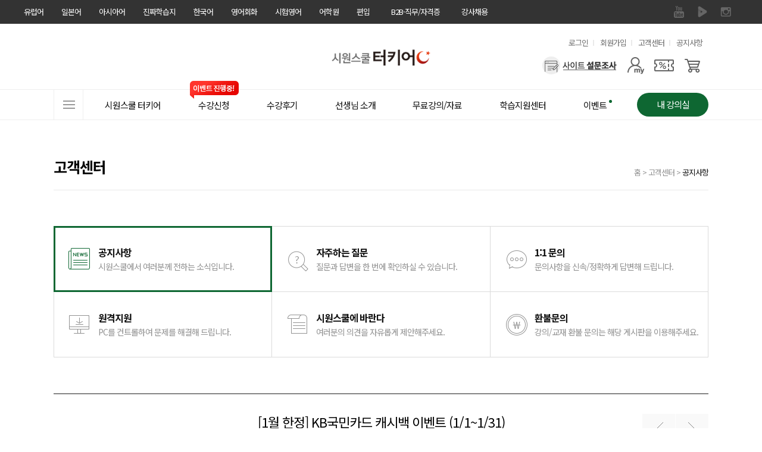

--- FILE ---
content_type: text/html; charset=UTF-8
request_url: https://turkey.siwonschool.com/?s=customer&p=notice&m=view&sno=1910&ftab=arabic&page=6&b=&pc=&player=
body_size: 25018
content:
<!DOCTYPE html>
<html lang="ko">
<head>
<!-- Google Tag Manager -->
<script>(function(w,d,s,l,i){w[l]=w[l]||[];w[l].push({'gtm.start':
new Date().getTime(),event:'gtm.js'});var f=d.getElementsByTagName(s)[0],
j=d.createElement(s),dl=l!='dataLayer'?'&l='+l:'';j.async=true;j.src=
'https://www.googletagmanager.com/gtm.js?id='+i+dl;f.parentNode.insertBefore(j,f);
})(window,document,'script','dataLayer','GTM-KTBR7DD');</script>
<!-- End Google Tag Manager -->
	<meta charset="utf-8">
	<meta name="referrer" content="no-referrer-when-downgrade">
	<meta name="viewport" content="width=1100">
	<meta http-equiv="X-UA-Compatible" content="IE=edge">
	<link rel="canonical" href="//turkey.siwonschool.com/?s=customer&p=notice&m=view&sno=1910&ftab=arabic&page=6&b=&pc=&player=">

	<meta name="keyword" content="터키어무료강의,터키어인강,터키어,시원스쿨터키어,터키어인강추천,터키어독학,터키어배우기,터키어자격증,터키어회화,터키어강의,터키어능력시험,터키어강좌,터키어기초인강,여행터키어,터키어시험,터키어회화인강,터키어인터넷강좌,온라인터키어,시원스쿨왕초보터키어,터키어시험일정,터키어학원">
	<meta name="description" content="시원스쿨 터키어 공지사항, 자주하는 질문">
	<meta property="og:keywords" content="터키어무료강의,터키어인강,터키어,시원스쿨터키어,터키어인강추천,터키어독학,터키어배우기,터키어자격증,터키어회화,터키어강의,터키어능력시험,터키어강좌,터키어기초인강,여행터키어,터키어시험,터키어회화인강,터키어인터넷강좌,온라인터키어,시원스쿨왕초보터키어,터키어시험일정,터키어학원">
	<meta property="og:description" content="시원스쿨 터키어 공지사항, 자주하는 질문">
	<meta property="og:type" content="website">
	<meta property="og:url" content="//turkey.siwonschool.com/?s=customer&p=notice&m=view&sno=1910&ftab=arabic&page=6&b=&pc=&player=">
	<meta property="og:site_name" content="시원스쿨 터키어">
	<meta property="og:title" content="시원스쿨 터키어 공지사항">
	<meta property="og:image" content="//siwon-cdn.siwonschool.com/img/arabic/200x200.jpg">
	<meta name="twitter:image" content="//siwon-cdn.siwonschool.com/img/arabic/400x400.jpg">
	<meta name="twitter:card" content="summary">
	<meta name="twitter:url" content="//turkey.siwonschool.com/?s=customer&p=notice&m=view&sno=1910&ftab=arabic&page=6&b=&pc=&player=">
	<meta name="twitter:description" content="시원스쿨 터키어 공지사항, 자주하는 질문">
	<meta name="apple-mobile-web-app-title" content="시원스쿨 터키어">
    <meta name="naver-site-verification" content="b2113b5f4712f45b18c69eb76e1fa9d91e340864" />	<link href="//siwon-cdn.siwonschool.com/turkey/favicon.ico" rel="shortcut icon">
	<link rel="apple-touch-icon-precomposed"  href="//siwon-cdn.siwonschool.com/img/arabic/56x56.jpg">
	<link rel="apple-touch-icon-precomposed" sizes="114x114" href="//siwon-cdn.siwonschool.com/img/arabic/114x114.jpg">

	<title>시원스쿨 터키어 공지사항</title>

	<!-- fonts -->
	<link rel="preconnect" href="https://fonts.gstatic.com">
	<link rel="stylesheet" href="https://fonts.googleapis.com/css2?family=Noto+Sans+KR:wght@100;300;400;500;700;900&display=swap">
	<link rel="stylesheet" href="https://fonts.googleapis.com/icon?family=Material+Icons+Outlined">

	<!-- css -->
	<link href="//assets.siwonschool.com/css/reset.min.css" rel="stylesheet">
	<link href="//api.siwonschool.com/common/css/layerpop_mov.css" rel="stylesheet">
	<link href="//api.siwonschool.com/common/css/video_js.css" rel="stylesheet">
	<link href="//assets.siwonschool.com/vendor/jquery/jquery-ui.css" rel="stylesheet">
	<link href="//assets.siwonschool.com/vendor/swiper/8.4.7/swiper-bundle.min.css?1769039566" rel="stylesheet">
	<link href="//assets.siwonschool.com/css/keyframes.css?1769039566" rel="stylesheet"> 
	<link href="//assets.siwonschool.com/module/event/comm/html/css/lab_event.min.css?1769039566" rel="stylesheet">
	<link href="common/css/arabic_style.css?1769039566" rel="stylesheet">
	<link href="//turkey.siwonschool.com/common/css/core.min.css?1769039566" rel="stylesheet">

	<link rel="stylesheet" href="common/css/customer.min.css?1769039566">
	<!-- library -->
	<script src="//assets.siwonschool.com/vendor/swiper/8.4.7/swiper-bundle.min.js"></script>
	<script src="//assets.siwonschool.com/vendor/jquery/jquery-3.5.1.min.js"></script>
	<script src="//assets.siwonschool.com/vendor/jquery/jquery-migrate-3.3.2.min.js"></script>
	<script src="//assets.siwonschool.com/vendor/jquery/jquery-ui.min.js"></script>
	<script src="//assets.siwonschool.com/vendor/bxslider/4.2.12.min.js"></script>
	<script src="//assets.siwonschool.com/vendor/etc/imgLiquid-min.js"></script>
	<script src="//assets.siwonschool.com/vendor/etc/jquery.cookie.js"></script>
	<script src="//assets.siwonschool.com/vendor/etc/jquery.number.min.js"></script>
	<script src="//assets.siwonschool.com/vendor/etc/jquery.lazy.min.js"></script>
	<script src="//assets.siwonschool.com/js/pc/comm.js?1769039566"></script>
	<script src="/common/js/video.js"></script>

	<script language="javascript" src="https://pgweb.uplus.co.kr/WEB_SERVER/js/escrowValid.js"></script>
		<script src="https://ssl.daumcdn.net/dmaps/map_js_init/postcode.v2.js"></script>
	
	<!-- script -->
	<script src="common/js/arabic_script.js?1769039566"></script>
			<script src="/module/customer/customer.js?1769039566"></script>
	
	<script>var MEMBER_URL = 'https://member.siwonschool.com';</script>
	</head>

<body>
<!-- Google Tag Manager (noscript) -->
<noscript><iframe src="https://www.googletagmanager.com/ns.html?id=GTM-KTBR7DD"
height="0" width="0" style="display:none;visibility:hidden"></iframe></noscript>
<!-- End Google Tag Manager (noscript) -->

	
<style>
	#fam_renew{background:#333;position:relative;z-index:65}
	#fam_renew .clearfix::before,
	#fam_renew .clearfix::after{content:""; display: block;}
	#fam_renew .clearfix::after{clear:both;}
	#fam_renew .inner_wrap{width:1200px;margin:0 auto}
	#fam_renew .fam_site ul.one_depth>li{float:left;position:relative}
	#fam_renew .fam_site ul .none{display:none !important}
	#fam_renew .fam_site ul.one_depth>li>a{display:block;height:40px;padding:0 15px;line-height:40px;font-size:13px;color:#fff;box-sizing:border-box;text-decoration:none}
	#fam_renew .fam_site ul.one_depth>li.site_link>a{display:none}
	#fam_renew .fam_site ul.one_depth>li.site_link>a.on{display:block}
	#fam_renew .fam_site ul.one_depth>li.b2b_li>a{width:124px;padding:0;text-align:center}
	#fam_renew .fam_site ul.one_depth>li:first-child>a{padding-left:0}
	#fam_renew .fam_site ul.one_depth>li>a:hover{color:#eee;font-weight:500}
	#fam_renew .fam_site ul.one_depth>li ul.two_depth{display:none}
	#fam_renew .fam_site ul.one_depth>li:hover ul.two_depth{display:block}
	#fam_renew .fam_site ul.two_depth{position:absolute;top:40px;left:50%;width:104px;margin-left:-52px;padding:15px 0;z-index:1;background:#333;text-align:center}
	#fam_renew .fam_site ul.two_depth.euro{margin-left:-52px;}

	#fam_renew .fam_site ul.two_depth>li a{display:block;padding:4px 0;line-height:1.3;font-size:12px;color:#f3f3f3}
	#fam_renew .fam_sns ul{overflow:hidden}
	#fam_renew .fam_sns ul li{float:left}
	#fam_renew .fam_sns ul li a{display:block;width:40px;height:40px;text-indent:-9999px;overflow:hidden}
	#fam_renew .fam_sns ul li a{background:url(//siwon-cdn.siwonschool.com/comm/fam_sns.png) no-repeat}
	#fam_renew .fam_sns ul li.facebook a{background-position:0 0}
	#fam_renew .fam_sns ul li.kakaostory a{background-position:-40px 0}
	#fam_renew .fam_sns ul li.naverblog a{background-position:-80px 0}
	#fam_renew .fam_sns ul li.instagram a{background-position:-120px 0}
	#fam_renew .fam_sns ul li.navertv a{background-position:-160px 0}
	#fam_renew .fam_sns ul li.youtube a{background-position:-200px 0}
	#fam_renew .fam_sns ul li.facebook a:hover{background-position:0 -40px}
	#fam_renew .fam_sns ul li.kakaostory a:hover{background-position:-40px -40px}
	#fam_renew .fam_sns ul li.naverblog a:hover{background-position:-80px -40px}
	#fam_renew .fam_sns ul li.instagram a:hover{background-position:-120px -40px}
	#fam_renew .fam_sns ul li.navertv a:hover{background-position:-160px -40px}
	#fam_renew .fam_sns ul li.youtube a:hover{background-position:-200px -40px}


	#fam_renew.turkey .naverblog{display:none}
</style>

<div id="fam_renew" class="turkey">
	<div class="inner_wrap clearfix">
		<div class="fl fam_site">
			<ul class="one_depth">
				<li>    <a href="//spain.siwonschool.com" target="_blank">유럽어</a>    <ul class="two_depth euro"><li class=""><a href="//spain.siwonschool.com" target="_blank">스페인어</a></li><li class=""><a href="//france.siwonschool.com" target="_blank">프랑스어</a></li><li class=""><a href="//germany.siwonschool.com/" target="_blank">독일어</a></li><li class=""><a href="//russia.siwonschool.com" target="_blank">러시아어</a></li><li class=""><a href="//italy.siwonschool.com" target="_blank">이탈리아어</a></li><li class=""><a href="//arabic.siwonschool.com" target="_blank">아랍어</a></li><li class=""><a href="//hebrew.siwonschool.com/?s=event&p=365pack " target="_blank">히브리어</a></li><li class=""><a href="//hebrew.siwonschool.com/?s=event&p=hellas" target="_blank">헬라어(그리스어)</a></li><li class="none"><a href="//turkey.siwonschool.com" target="_blank">터키어</a></li><li class=""><a href="//spain.siwonschool.com/?s=event&p=portugal" target="_blank">포르투갈어</a></li><li class=""><a href="//italy.siwonschool.com/?s=event&p=latin" target="_blank">라틴어</a></li>    </ul></li><li>    <a href="//japan.siwonschool.com" target="_blank">일본어</a></li><li>    <a href="//china.siwonschool.com" target="_blank">아시아어</a>    <ul class="two_depth"><li class=""><a href="//china.siwonschool.com" target="_blank">중국어</a></li><li class=""><a href="//vietnam.siwonschool.com" target="_blank">베트남어</a></li><li class=""><a href="//indonesia.siwonschool.com" target="_blank">인도네시아어</a></li><li class=""><a href="//thai.siwonschool.com" target="_blank">태국어</a></li><li class=""><a href="//myanmar.siwonschool.com" target="_blank">미얀마어</a></li>    </ul></li><li>    <a href="//daily.siwonschool.com" target="_blank">진짜학습지</a>    <ul class="two_depth"><li><a href="//daily.siwonschool.com/?s=event&t=masterpack" target="_blank">영어</a></li><li><a href="//daily.siwonschool.com/?s=event&t=japan" target="_blank">일본어</a></li><li><a href="//daily.siwonschool.com/?s=event&t=spain" target="_blank">스페인어</a></li><li><a href="//daily.siwonschool.com/?s=event&t=china" target="_blank">중국어</a></li><li><a href="//daily.siwonschool.com/?s=event&t=vietnam" target="_blank">베트남어</a></li><li><a href="//daily.siwonschool.com/?s=event&t=france" target="_blank">프랑스어</a></li><li><a href="//daily.siwonschool.com/?s=event&t=germany" target="_blank">독일어</a></li><li><a href="//daily.siwonschool.com/?s=event&t=russia" target="_blank">러시아어</a></li>    </ul></li><li>    <a href="//korean.siwonschool.com" target="_blank">한국어</a></li><li>    <a href="//www.siwonschool.com" target="_blank">영어회화</a>    <ul class="two_depth"><li class=""><a href="//www.siwonschool.com" target="_blank">영어회화</a></li><li class=""><a href="//junior.siwonschool.com" target="_blank">초등영어</a></li>    </ul></li><li>    <a href="//lab.siwonschool.com" target="_blank">시험영어</a>    <ul class="two_depth"><li><a href="//lab.siwonschool.com/?p=toeic" target="_blank">토익</a></li><li><a href="//lab.siwonschool.com/?p=tosopic" target="_blank">토스/오픽</a></li><li><a href="//lab.siwonschool.com/?p=teps" target="_blank">텝스</a></li><li><a href="//lab.siwonschool.com/?p=gtelp" target="_blank">지텔프</a></li><li><a href="//lab.siwonschool.com/?p=ielts" target="_blank">아이엘츠</a></li><li><a href="//lab.siwonschool.com/?p=toefl" target="_blank">토플</a></li><li><a href="//lab.siwonschool.com/?s=event&t=duolingo" target="_blank">듀오링고</a></li><li><a href="//lab.siwonschool.com/?s=event&t=basic_grammar" target="_blank">영문법/회화</a></li><li><a href="//lab.siwonschool.com/?s=event&t=businesspack" target="_blank">비즈니스/취업영어</a></li><li><a href="//lab.siwonschool.com/?s=event&t=spa" target="_blank">SPA</a></li>    </ul></li><li>    <a href="//lab.siwonschool.ac" target="_blank">어학원</a>    <ul class="two_depth"><li><a href="//lab.siwonschool.ac" target="_blank">토익</a></li><li><a href="//lab.siwonschool.ac" target="_blank">토스</a></li><li><a href="//lab.siwonschool.ac" target="_blank">오픽</a></li><li><a href="//lab.siwonschool.ac" target="_blank">아이엘츠</a></li><li><a href="//lab.siwonschool.ac" target="_blank">일본어</a></li>    </ul></li><li>    <a href="//ut.siwonschool.com" target="_blank">편입</a></li><li class="b2b_li">    <a href="//b2b.siwonschool.com" target="_blank">B2B·직무/자격증</a>    <ul class="two_depth"><li><a href="//b2b.siwonschool.com" target="_blank">B2B</a></li><li><a href="//pass.siwonschool.com" target="_blank">한국어능력시험</a></li><li><a href="//ssl.siwonschool.com" target="_blank">시원스쿨쓸</a></li>    </ul></li><li><a href="//recruit.siwonschool.com/?s=recruit&p=main&sec_cate1=188" target="_blank">강사채용</a></li>			</ul>
		</div>
		<div class="fr fam_sns">
						<ul>
								<li class="youtube"><a href="https://www.youtube.com/channel/UC1HNWnCiOH0iVLn0JSlnuLg" target="_blank">유튜브</a></li>
								<li class="navertv"><a href="https://tv.naver.com/siwonturkey/" target="_blank">네이버 TV</a></li>
								<li class="instagram"><a href="https://www.instagram.com/siwon_europe/" target="_blank">인스타그램</a></li>
								<li class="naverblog"><a href="" target="_blank">블로그</a></li>
							</ul>
					</div>
	</div>
</div>

<!-- 광고성 정보 수신동의 레이어 팝업 -->
<script>
    var policyFlag = 0;
    $(document).ready(function () {
        if('arabic' != 'member' && 'customer' == '' && '' == true) {
            layerPopId('policy_marketing');
            policyFlag++;
        }
    });

    function close_test(){
        if('arabic' != 'member' && 'customer' == '' && '' == true && policyFlag == 0) {
            setTimeout(function() {
                layerPopId('policy_marketing');
            }, 500);

            policyFlag++;
        }
    }

	// 회원가입
	function policyJoin(flag) {
		if ( flag == 'Y') {
			$("#joinF1 input[name='policy_marketing_YN']").prop('checked', true);
			$("#joinF1 input[name='policy_marketing_YN']").next('label').addClass('on');
		}

		let joinF1 = $("form#joinF1");
			joinF1.submit();
	}

	// 정보수정 - 휴대전화
	function policyEditSms() {
		$('input[name="sms_YN"]').prop('checked',true);
		$('input[name="sms_YN"]').next('label').addClass('on');

		layerPopClose();
	}

	// 정보수정 - 이메일
	function policyEditEmail() {
		$('input[name="mail_YN"]').prop('checked',true);
		$('input[name="mail_YN"]').next('label').addClass('on');

		layerPopClose();
	}
</script>

<style>
	@import url('//cdn.jsdelivr.net/gh/orioncactus/pretendard/dist/web/static/pretendard.css');

	.policy_marketing * { font-family: Pretendard,'Noto Sans KR', sans-serif; box-sizing: border-box; }
	.policy_marketing { z-index: 1000; min-width: 580px; width: 580px; min-height: 460px; left: 50%; margin-left: -320px !important; border-radius: 10px; background: #fff; }
	.policy_marketing .pop_close { position: absolute; top: -35px; right: 0; z-index: 10; }
	.policy_marketing .pop_cont { display: flex; flex-direction: column; align-items: center; width: 100%; padding: 50px; }
	.policy_marketing .pop_cont .policy_tit_wrap { display: flex; flex-direction: column; align-items: center; margin-bottom: 30px; }
	.policy_marketing .pop_cont .policy_tit_wrap .tit { display: block; margin: 20px 0; font-weight: 800; font-size: 34px; color: #000; text-align: center; letter-spacing: -0.85px; }
	.policy_marketing .pop_cont .policy_tit_wrap .sub_tit { font-size: 24px; color: #000; text-align: center; line-height: 1.42; letter-spacing: -0.6px; }
	.policy_marketing .pop_cont .policy_info { display: flex; flex-direction: column; align-items: center; margin-bottom: 30px; }
	.policy_marketing .pop_cont .info { margin-top: 15px; font-weight: 500; font-size: 22px; text-align: center; color: #2f62cb; line-height: 1.27; letter-spacing: -0.55px; }
	.policy_marketing .bt_group { display: flex; justify-content: center; align-items: center; }
	.policy_marketing .bt_group .bt_policy { display: flex; justify-content: center; align-items: center; width: 230px; height: 55px; margin: 0 10px; border-radius: 28px; font-size: 22px; font-weight: 500; color: #fff; text-align: center; line-height: 1.45; letter-spacing: -0.55px; }
	.policy_marketing .bt_group .bt_policy.bt_agree { background: #2f62cb; }
	.policy_marketing .bt_group .bt_policy.bt_lock { background: #999; }

	@media all and (max-width: 640px) {
		.policy_marketing { min-width: 90vw; width: 90vw; min-height: 71.875vw; margin-left: -45vw !important; }
		.policy_marketing .pop_close { top: -8.469vw; }
		.policy_marketing .pop_cont { padding: 7.813vw; }
		.policy_marketing .pop_cont .policy_tit_wrap { margin-bottom: 4.688vw; }
		.policy_marketing .pop_cont .policy_tit_wrap .tit { margin: 3.125vw 0; font-size: 5.313vw; letter-spacing: -0.133vw; }
		.policy_marketing .pop_cont .policy_tit_wrap .sub_tit { font-size: 3.75vw; letter-spacing: -0.094vw; }
		.policy_marketing .pop_cont .policy_info { margin-bottom: 4.688vw; }
		.policy_marketing .pop_cont .policy_info .ico_info { display: flex; width: 5vw; }
		.policy_marketing .pop_cont .policy_info .ico_info img { width: 100%; }
		.policy_marketing .pop_cont .info { margin-top: 2.344vw; font-size: 3.438vw; letter-spacing: -0.086vw; }
		.policy_marketing .bt_group .bt_policy { width: 35.938vw; height: 8.594vw; margin: 0 1.563vw; border-radius: 4.375vw; font-size: 3.438vw; letter-spacing: -0.086vw; }
	}
</style>

<div class="wrap_layer_popup policy_marketing" id="policy_marketing">
	<a href="javascript:void(0);" onclick="layerPopClose();" class="pop_close"><img src="//siwon-cdn.siwonschool.com/comm/close_24x24_white.png" alt="팝업 닫기"></a>

	<!--
		1. 회원가입
		2. 각 사이트 메인
	-->
	<div class="pop_cont">
		<div class="policy_tit_wrap">
			<div class="ico_alert"><img src="//siwon-cdn.siwonschool.com/comm/ico_alert_pop.webp" alt=""></div>
			<strong class="tit">수신동의 안내</strong>

			<p class="sub_tit">
				광고성 정보 수신에 동의하시면
				<br><strong>다양한 할인 혜택</strong>과 <strong>이벤트 정보</strong>를
				<br>받아보실 수 있습니다.
			</p>
		</div>

                    <div class="policy_info">
                <div class="ico_info"><img src="//siwon-cdn.siwonschool.com/comm/ico_info_blue.webp" alt=""></div>

                <p class="info">
                    수신 동의 후, <strong>선택 정보</strong>를 모두 입력하신 회원분들께
                    <br>시원스쿨 전 언어 15,000원 할인 쿠폰 증정!
                </p>
            </div>
        
		<!--
			1. 회원가입
		-->

        
		<!--
			2. 각 사이트 메인
        -->
            <div class="bt_group">
                <a class="bt_policy bt_lock" href="javascript:void(0);" onclick="layerPopClose();">닫기</a>
                <a class="bt_policy bt_agree" href="https://member.siwonschool.com/?s=modify" >혜택 받기</a>
            </div>
        	</div>
</div>
	<!--
		3. 정보 수정
	-->

<div class="wrap_layer_popup policy_marketing" id="policy_marketing_modify">
    <a href="javascript:void(0);" onclick="layerPopClose();" class="pop_close"><img src="//siwon-cdn.siwonschool.com/comm/close_24x24_white.png" alt="팝업 닫기"></a>

	<div class="pop_cont">
		<div class="policy_tit_wrap">
			<div class="ico_alert"><img src="//siwon-cdn.siwonschool.com/comm/ico_alert_pop.webp" alt=""></div>
			<strong class="tit">수신동의 안내</strong>

			<p class="sub_tit">
				광고성 정보 수신 동의를 해제하시면
				<br><strong>할인, 쿠폰, 이벤트 정보</strong> 등 고객님을 위한
				<br>다양한 혜택 관련 알림을 받아보실 수 없습니다
				<br>정말로 해제하시겠어요?
			</p>
		</div>

		<div class="bt_group">
			<!-- 휴대전화 해제 시 -->
			<a class="bt_policy bt_agree" id="sms_stay" style="display:none;" href="javascript:void(0);" onclick="policyEditSms();">계속 혜택 받기</a>
			<!-- 이메일 해제 시 -->
			<a class="bt_policy bt_agree" id="mail_stay" style="display:none;" href="javascript:void(0);" onclick="policyEditEmail();">계속 혜택 받기</a>

			<a class="bt_policy bt_lock" href="javascript:void(0);" onclick="layerPopClose();">해제하기</a>
		</div>
	</div>
</div>

	<div id="siwon_wrap">
		<input type="hidden" id="SAMPLE_CDN" value="http://arabic-ndrm.siwonschool.com">
		<input type="hidden" name="domain" value="turkey">

		
<!--?php 	include BASE_HOME_URL."/common/module/event/comm/htmls/pop_survey.php";?-->
<link rel="stylesheet" href="//assets.siwonschool.com/module/semantic/euro/html/css/header.min.css?1769039566">

<header id="siwon_header" class="turkey">
	<div class="header_top">
		<div class="inner">
			<h1 class="logo">
				<a href="/">
					<span class="blind">시원스쿨 터키어</span>
											<img src="//siwon-cdn.siwonschool.com/comm/logo/logo_turkey.png" alt="터키어 로고" style="width: 250px;">
									</a>
			</h1>

			<div class="util">
				<h2 class="blind">유용한 메뉴</h2>

				<ul>
											<li><a href="javascript:void(0);" onclick="loginChk();">로그인</a></li>
						<li><a href="https://member.siwonschool.com/?s=join">회원가입</a></li>
										<li><a href="/?s=customer">고객센터</a></li>
					<li><a href="/?s=customer&p=notice">공지사항</a></li>
									</ul>
			</div>

			<div class="menu_area">
				<div class="ban_card_sl">
					<div class="swiper-container">
						<ul class="swiper-wrapper">
													</ul>
					</div>
				</div>

				<div class="user_menu">
					<h2 class='blind'>사용자 메뉴</h2>

					<ul class="user_list">
													<li class="survey"><a href="/?s=event&p=survey" aria-label="설문조사"></a></li>
						
						<li class="mypage">
							<a href="javascript:void(0);" aria-label="마이페이지"></a>

							<div class="layer my">
								<ul>
																			<li><a href="javascript:void(0);" onClick="loginChk();">마이페이지</a></li>
										<li><a href="javascript:void(0);" onClick="loginChk();">결제내역</a></li>
										<li><a href="javascript:void(0);" onClick="loginChk();">주문/배송 조회</a></li>
										<li><a href="javascript:void(0);" onClick="loginChk();">내 정보 관리</a></li>
																	</ul>
							</div>
						</li>

													<li class="coupon"><a href="javascript:void(0);" onClick="loginChk();" aria-label="쿠폰"></a></li>
							<li class="cart"><a href="javascript:void(0);" onClick="loginChk();" aria-label="장바구니"></a></li>
											</ul>
				</div>
			</div>
		</div>
	</div>

	<div class="gnb_wrap wrap_fixarea" id="no_gnbFix">
		<div class="inner">
			<nav class="gnb_area">
				<h2 class="blind">사이트메뉴</h2>

				<a href="javascript:void(0);" class="all_menu"><span>전체메뉴</span></a>

				<ul class="gnb_list">
					<li class="has_sub">	<a href="/?s=event&p=turkey" class="tit" ><span class="line">시원스쿨 터키어</span></a><div class="gnb_list_sub w1"><ul><li class=""><a href="/?s=event&p=turkey" target="_blank">시원스쿨 터키어</a></li><li class=""><a href="https://arabic.siwonschool.com" target="_blank">시원스쿨 아랍어</a></li></ul></div></li><li class="has_sub">	<a href="/?s=products" class="tit" ><span class="line">수강신청<i class="ico_evt">이벤트 진행중!</i></span></a><div class="gnb_list_sub gnb_prod_sub w2"><ul><li class=""><a href="/?s=products#anchor_lec" ><span style="color: ;">패키지</span></a></li><li class=""><a href="/?s=products#anchor_single" ><span style="color: ;">단과</span></a></li><li class=""><a href="/?s=products#anchor_book" ><span style="color: ;">교재</span></a></li><li class=""><a href="/?s=products#anchor_single" ><span style="color: ;"><b>터키어</b></span></a></li></ul><ul><li class=""><a href="javascript:void(0);" ><span style="color: ;"><b>BEST 패키지</b></span></a></li><li class=""><a href="/?s=event&p=365perfectpack" ><span style="color: ;">365 퍼펙트 패키지</span></a></li><li class=""><a href="/?s=event&p=beginnerpack" ><span style="color: ;">왕초보 프리패스</span></a></li><li class="mt30"><a href="/?s=event&p=speaking_easy" ><span style="color: ;"><b>AI 학습</b></span></a></li><li class="ico_new"><a href="/?s=event&p=realchat" ><span style="color: ;">[AI활용] AI 스피킹 리얼챗</span></a></li></ul></div></li><li>	<a href="/?s=community&b=review" class="tit" ><span class="line">수강후기</span></a></li><li class="has_sub">	<a href="https://turkey.siwonschool.com/?s=event&p=turkey&anchor=tch_intro" class="tit" ><span class="line">선생님 소개</span></a><div class="gnb_list_sub gnb_tch_sub w1"><ul><li class="tit"><a href="javascript:void(0);"><b>왕초보</b></a></li><li class="hss"><a href="https://arabic.siwonschool.com/?anchor=tch_intro">한신실</a></li><li class="tit"><a href="javascript:void(0);"><b>원어민</b></a></li><li class="suha"><a href="https://arabic.siwonschool.com/?anchor=tch_intro">수하</a></li><li class="tit"><a href="javascript:void(0);"><b>터키어</b></a></li><li class="lea"><a href="https://turkey.siwonschool.com/?s=event&p=turkey&anchor=tch_intro">이은아</a></li></ul></div></li><li class="has_sub">	<a href="/?s=free&p=freemovie" class="tit" ><span class="line">무료강의/자료</span></a><div class="gnb_list_sub w1"><ul><li class=""><a href="/?s=free&p=freemovie" target="_blank">무료 강의</a></li></ul></div></li><li class="has_sub">	<a href="/?s=community&b=study_qna" class="tit" ><span class="line">학습지원센터</span></a><div class="gnb_list_sub w1"><ul><li class=""><a href="/?s=community&b=study_qna" target="_blank">공부 질문하기</a></li><li class=""><a href="/?s=community&b=study_file" target="_blank">공부 자료실</a></li><li class=""><a href="/?s=community&b=alliance" target="_blank">시원스쿨 제휴</a></li></ul></div></li><li>	<a href="/?s=community&b=event" class="tit" ><span class="line">이벤트<i class="cnt_num"></i></span></a></li>				</ul>

									<a href="javascript:void(0);" onClick="loginChk();" class="myclass_btn">
						<span>내 강의실</span>
					</a>
							</nav>
		</div>
	</div>

	</header>
<style>
.sl_ul .product_sl .swiper-slide {position: absolute; top: 0; display: none;}
.sl_ul .product_sl .swiper-slide:nth-child(1) {display: block;}
#siwon_header .gnb_prod_sub .sl_ul .product_sl li.on { display: block;}

</style>

<script>
	$(document).ready(function() {
		gnb.init();
		gnb.allmenu();

		$('#siwon_header .gnb_prod_sub ul:nth-child(2) li').hover(
			function() {
				const index = $(this).index();

				$('#siwon_header .gnb_prod_sub .sl_ul .product_sl ul li').css('display', 'none');
				$('#siwon_header .gnb_prod_sub .sl_ul .product_sl ul li:nth-child('+index+')').css('display', 'block');
			}
		);

				$('#siwon_header .gnb_prod_sub  ul:nth-child(2) li:nth-last-child(1) a').hover(function() {
			$('#siwon_header .gnb_prod_sub .sl_ul .product_sl ul li').removeClass('on');
			$('#siwon_header .gnb_prod_sub .sl_ul .product_sl ul li:nth-child(1)').css('display', 'block');
		});
		$('#siwon_header .gnb_prod_sub  ul:nth-child(2) li:nth-last-child(2) a').hover(function() {
			$('#siwon_header .gnb_prod_sub .sl_ul .product_sl ul li').removeClass('on');
			$('#siwon_header .gnb_prod_sub .sl_ul .product_sl ul li:nth-child(1)').css('display', 'block');
		});
		$('#siwon_header .gnb_prod_sub  ul:nth-child(2) li:nth-last-child(3) a').hover(function() {
			$('#siwon_header .gnb_prod_sub .sl_ul .product_sl ul li').removeClass('on');
			$('#siwon_header .gnb_prod_sub .sl_ul .product_sl ul li:nth-child(1)').css('display', 'block');
		});
		
		let cardSlider = new Swiper('.ban_card_sl .swiper-container', {
			effect: 'fade',
			autoplay: {
				delay: 3000,
				disableOnInteraction: false,
			},
		});

	});

	var gnb = {
		offsetTop: $('.wrap_fixarea').offset().top,
		init: function() {
			$('.user_list .mypage').on('click', function() {
				$(this).find('.layer').stop().slideToggle(100);
			});

			/*
			$(window).on('scroll', function () {
				if ( $(window).scrollTop() > gnb.offsetTop ) {
					$('.wrap_fixarea').addClass('fix_top');
				} else {
					$('.wrap_fixarea').removeClass('fix_top');
				}
			});
			*/
			/*
			if ( $(window).scrollTop() > gnb.offsetTop ) {
				$('.wrap_fixarea').addClass('fix_top');
			}
			*/

			if ( $('.coupon_num').length > 0 ) {
				$.ajax({
					url: '/?s=common&a=common',
					dataType: 'JSON',
					type: 'POST',
					data: { a: 'util_nums' },
					error: function (request, status, error) {},
					success: function (ret) {
						$('.coupon_num').append(ret.coupon_num);
						$('.cart_num').append(ret.cart_num);
					},
				});
			}

		//	if ( $('.evt_cnt').length > 0 ) {
				$.ajax({
					url: '/?s=common&a=common',
					dataType: 'JSON',
					type: 'POST',
					data: { a: 'evt_num' },
					error: function (request, status, error) {},
					success: function (ret) {

						$('.evt_cnt').html(ret.evt_num);
						$('#evt_list').html(ret.list);
					}
				});
		//	}
		},
		allmenu: function() {
			var allmenu_contents = $('.allmenu_contents');
			var allmenu_overlay = $('.allmenu_overlay');

			$('.all_menu').on('click', function() {
				var winTop = $(window).scrollTop();
				var offset = $(this).offset().top - 40;
				var center = winTop - 40 + ( $(window).height() - allmenu_contents.height() ) / 2;

				if ( winTop >= gnb.offsetTop ) {
					allmenu_contents.css({'position': 'absolute', 'top': center});
				} else {
					allmenu_contents.css({'position': 'absolute', 'top': offset});
				}
				allmenu_contents.fadeIn();
				allmenu_overlay.fadeIn();
			});

			var allmenu_close = function() {
				allmenu_contents.fadeOut();
				allmenu_overlay.fadeOut();
			}
			$('.allmenu_close').on('click', function() {
				allmenu_close();
			});

			allmenu_overlay.on('click', function() {
				allmenu_close();
			});

			allmenu_contents.on('click', 'a[href*="#"]', function() {
				allmenu_close();
			});
		}
	}

	function FnUpdateRightBanner(sno) {
		$.ajax({
			url: '/?s=common&a=common',
			type: 'POST',
			dataType: 'json',
			async: true,
			data: { a: 'clickBanner', sno: sno },
			error: function (request, status, error) {},
			success: function (data) {},
			fail: function () {},
		});
	}
</script>

		<!-- 원격지원 서비스 점검 팝업 -->

<style>
	#remote_confirm { left: 50%; margin: 0 0 0 -20% !important; padding: 0; max-width: 580px; min-width: 580px; width: 580px; height: 565px; }
	#remote_confirm .pop_close { z-index: 2; position: absolute; top: 10px; right: 10px; }
	#remote_confirm .pop_tit { position: relative; height: 58px; padding: 0 30px; background: #111; font-weight: 500; font-size: 20px; color: #fff; line-height: 60px; }
	#remote_confirm .layer_inner { display: flex; flex-direction: column; align-items: center; padding: 30px; background: #fff; box-sizing: border-box; }
	#remote_confirm .info_box { width: 100%; padding: 20px 30px; background: #f9f9f9; font-weight: 600; font-size: 14px; line-height: 1.7; box-sizing: border-box; }
	#remote_confirm .bt_go_faq { display: flex; justify-content: center; align-items: center; width: 60px; margin-top: 20px; padding: 0 10px; height: 25px; border: 1px solid #2f62cb; font-weight: 500; font-size: 14px; color: #2f62cb; }
	/* 사이트별 */
	#remote_confirm.spain .bt_go_faq { border-color: #ff5200; color: #ff5200; }
	#remote_confirm.france .bt_go_faq { border-color: #0759e7; color: #0759e7; }
	#remote_confirm.germany .bt_go_faq { border-color: #cf1212; color: #cf1212; }
	#remote_confirm.russia .bt_go_faq { border-color: #2f96f3; color: #2f96f3; }
	#remote_confirm.arabic .bt_go_faq { border-color: #0e6732; color: #0e6732; }
	#remote_confirm.italy .bt_go_faq { border-color: #ed3338; color: #ed3338; }
	#remote_confirm.china .bt_go_faq { border-color: #f33a42; color: #f33a42; }
	#remote_confirm.vietnam .bt_go_faq { border-color: #ff9500; color: #ff9500; }
	#remote_confirm.indonesia .bt_go_faq { border-color: #04265f; color: #04265f; }
	#remote_confirm.thai .bt_go_faq { border-color: #d68d24; color: #d68d24; }
	#remote_confirm.japan .bt_go_faq { border-color: #e83428; color: #e83428; }
	#remote_confirm.toeic .bt_go_faq { border-color: #db0100; color: #db0100; }
	#remote_confirm.basics .bt_go_faq { border-color: #2f62cb; color: #2f62cb; }
	#remote_confirm.ut .bt_go_faq { border-color: #36dd36; color: #36dd36; }
	#remote_confirm.max .bt_go_faq { height: 25px; border: none; background: #222; line-height: 25px; color: #fff; border-radius: 0; }
</style>

<div class="wrap_layer_popup arabic" id="remote_confirm">
	<a class="pop_close" href="javascript:void(0)" onclick="layerPopClose();"><img src="//siwon-cdn.siwonschool.com/img/comm/close_38box_black.gif" alt="닫기"></a>

	<div class="pop_tit">원격지원 서비스 점검 안내</div>

	<div class="layer_inner">
		<p class="info_box">
			안녕하세요.
			<br />시원스쿨입니다.
			<br />
			<br />보다 나은 서비스 제공을 위해 '원격 지원 서비스' 점검을 진행합니다.
			<br />
			<br />점검으로 인해 '원격지원' 서비스 제공이 불가함을 양해 부탁드리며,
			<br />점검이 완료되면 '공지사항'을 통해 안내 드리겠습니다.
			<br />
			<br />문의사항은 1:1 게시판의 '기술지원' 문의유형으로 남겨 주시거나
			<br />02-6409-0878로 연락 부탁 드립니다.
			<br />
			<br />아래 ‘확인’ 을 누르시면 1:1 게시판 접수 화면으로 이동합니다.
			<br />이용에 불편을 드려 죄송합니다.
			<br />
			<br />시원스쿨 드림.
		</p>

		<a class="bt_go_faq" href="javascript:loginChk();">확인</a>
	</div>
</div>
<div id="siwon_container" class="customer_section pb100">
	<div class="pagetit_comm">
		<h2 class="tit">고객센터</h2>
		<ul class="navi_list">
			<li><a href="/">홈</a><span class="bar"> &gt;</span></li>
			<li><a href="/?s=customer">고객센터</a><span class="bar"> &gt;</span></li>
			<li><a href="javascript:;" class="on">공지사항</a></li>
		</ul>
	</div><!--// pagetit_comm -->

	<div class="inner">
		<div class="ct_quick_area">
	<ul>
		<li class="m1 on" ><a href="/?s=customer&p=notice"><span><em>공지사항</em>시원스쿨에서 여러분께 전하는 소식입니다.</span></a></li>
		<li class="m2 " ><a href="/?s=customer&p=faq"><span><em>자주하는 질문</em>질문과 답변을 한 번에 확인하실 수 있습니다.</span></a></li>
		<li class="m3 " ><a href="/?s=customer&p=one"><span><em>1:1 문의</em>문의사항을 신속/정확하게 답변해 드립니다.</span></a></li>
		<li class="m4 " ><a href="/?s=customer#remote_area"><span><em>원격지원</em>PC를 컨트롤하여 문제를 해결해 드립니다.</span></a></li>
		<li class="m5 " ><a href="/?s=customer&p=ask"><span><em>시원스쿨에 바란다</em>여러분의 의견을 자유롭게 제안해주세요.</span></a></li>
		<li class="m6 " ><a href="/?s=customer&p=refund"><span><em>환불문의</em>강의/교재 환불 문의는 해당 게시판을 이용해주세요.</span></a></li>
	</ul>
</div><!--// ct_quick_area -->

		
		<div class="bbs_view_comm">
			<div class="view_tit">
				<p class="tit">[1월 한정] KB국민카드 캐시백 이벤트 (1/1~1/31)</p>
				<p class="info">
					<span>작성자 : 시원스쿨</span><span>등록일 : 2019.12.03</span><span>조회수 : 20,160</span>
				</p>
				<div class="nav">
					<a href="/?s=customer&p=notice&m=view&sno=1878&ftab=arabic&page=6&b=&pc=&player=" class="bt_prev ir2"><span>이전글</span></a>
					<a href="/?s=customer&p=notice&m=view&sno=1998&ftab=arabic&page=6&b=&pc=&player=" class="bt_next ir2"><span>다음글</span></a>
				</div>
			</div><!--// view_tit -->
			<div class="view_cont">
				<p><strong>외국어가 안되면 역시 시원스쿨!</strong></p>

<p>&nbsp;</p>

<p>지금&nbsp;시원스쿨에서 KB국민카드로 결제시, 금액대별 캐시백을 제공해드립니다!</p>

<p>&nbsp;</p>

<p><strong>■&nbsp;기간</strong>&nbsp;: 2020. 1. 1&nbsp;(수) ~ 1. 31 (금)</p>

<p><strong>■&nbsp;대상</strong>&nbsp;: KB국민카드 회원 (KB국민 기업, 비씨, 선불카드 제외)</p>

<p>&nbsp;</p>

<p><strong>■&nbsp;내용</strong>&nbsp;: 시원스쿨 홈페이지/모바일에서 결제 시, 누적 이용금액대별 캐시백 제공 (혜택 제공은 1인 1회에 한함)</p>

<p><img src="//data.siwonschool.com/toeic_board/event/2019/12/30/_1577697092.png" style="height:166px; width:712px" /></p>

<p>&nbsp;</p>

<p><strong>■ 캐시백 지급</strong>&nbsp;</p>

<p>- 2020. 2. 21 (금) 이내 본인 카드 결제계좌로 입금 예정</p>

<p>&nbsp;</p>

<p><strong>■ 유의사항</strong></p>

<p>- 시원스쿨 전 카테고리&nbsp;적용</p>

<p>- 회원별 1회 제공 (가족카드 이용금액 본인 회원과 합산)</p>

<p>- 2020. 2. 7 (금) 매입분까지 반영</p>

<p>- 캐시백 이전 카드 해지 시 대상에서 제외</p>

<p>- 취소 금액 및 정상 매입되지 않은 금액 제외</p>

<p>- 행사 비용 소진 시 행사 중단</p>
			</div><!--// view_cont -->
						<div class="pt30"><a href="?s=customer&p=notice" class="bt_em40_gray fc_666" style="width:128px"><span class="list">목록보기</span></a></div>
		</div><!--// bbs_view_comm -->

		<div class="pt60">
			<table class="table_st1">
				<colgroup>
					<col style="width:120px" /><col style="width:650px" /><col style="width:120px" /><col style="width:90px" /><col style="width:120px" />
				</colgroup>
				<thead>
					<tr>
						<th>번호</th><th>제목</th><th>작성자</th><th>조회수</th><th>작성</th>
					</tr>
				</thead>
				<tbody>
					<tr><td class="tc">76</td><td><a href="?s=customer&p=notice&m=view&sno=4124" class="block hu">[안내] 택배없는 날로 인한 배송 지연 안내</a></td><td class="tc">시원스쿨</td><td class="tc">9,239</td><td class="tc">2023.08.10</td></tr><tr><td class="tc">75</td><td><a href="?s=customer&p=notice&m=view&sno=4101" class="block hu">[안내] 물류센터 하계휴가에 따른 배송 지연 안내</a></td><td class="tc">시원스쿨</td><td class="tc">10,336</td><td class="tc">2023.08.03</td></tr><tr><td class="tc">74</td><td><a href="?s=customer&p=notice&m=view&sno=3998" class="block hu">[공지] 시원스쿨 고객센터 시스템 점검 안내</a></td><td class="tc">시원스쿨</td><td class="tc">10,052</td><td class="tc">2023.05.15</td></tr><tr><td class="tc">73</td><td><a href="?s=customer&p=notice&m=view&sno=3950" class="block hu">[공지] 시원스쿨 고객센터 운영시간 변경 안내 (4/1~)</a></td><td class="tc">시원스쿨</td><td class="tc">12,561</td><td class="tc">2023.03.28</td></tr><tr><td class="tc">72</td><td><a href="?s=customer&p=notice&m=view&sno=3898" class="block hu">[공지] 시원스쿨 전사 사이트 익스플로어(IE) 브라우저 지원 종료 안내 (2023.04.01 적용)</a></td><td class="tc">시원스쿨</td><td class="tc">12,548</td><td class="tc">2023.03.06</td></tr>				</tbody>
			</table>
			<!-- [D] paging -->
			<div class="paging_area">
				<span class="prev"><a href="?s=customer&p=notice&m=view&sno=1910&ftab=arabic&page=5&b=&pc=&player=#page_anchor"><img src="//siwon-cdn.siwonschool.com/img/www/v2/comm/page_prev.png" alt="이전"></a></span><a href="?s=customer&p=notice&m=view&sno=1910&ftab=arabic&page=1&b=&pc=&player=#page_anchor" >1</a><a href="?s=customer&p=notice&m=view&sno=1910&ftab=arabic&page=2&b=&pc=&player=#page_anchor" >2</a><a href="?s=customer&p=notice&m=view&sno=1910&ftab=arabic&page=3&b=&pc=&player=#page_anchor" >3</a><a href="?s=customer&p=notice&m=view&sno=1910&ftab=arabic&page=4&b=&pc=&player=#page_anchor" >4</a><a href="?s=customer&p=notice&m=view&sno=1910&ftab=arabic&page=5&b=&pc=&player=#page_anchor" >5</a><a href="javascript:void(0);" class="on">6</a><a href="?s=customer&p=notice&m=view&sno=1910&ftab=arabic&page=7&b=&pc=&player=#page_anchor" >7</a><a href="?s=customer&p=notice&m=view&sno=1910&ftab=arabic&page=8&b=&pc=&player=#page_anchor" >8</a><a href="?s=customer&p=notice&m=view&sno=1910&ftab=arabic&page=9&b=&pc=&player=#page_anchor" >9</a><a href="?s=customer&p=notice&m=view&sno=1910&ftab=arabic&page=10&b=&pc=&player=#page_anchor" >10</a><span class="next"><a href="?s=customer&p=notice&m=view&sno=1910&ftab=arabic&page=7&b=&pc=&player=#page_anchor"><img src="//siwon-cdn.siwonschool.com/img/www/v2/comm/page_next.png" alt="다음"></a></span><span class="next f"><a href="?s=customer&p=notice&m=view&sno=1910&ftab=arabic&page=11&b=&pc=&player=#page_anchor"><img src="//siwon-cdn.siwonschool.com/img/www/v2/comm/page_next_e.png" alt="다음"></a></span>			</div><!--// paging -->
		</div>
	</div><!--// inner -->
</div><!--// siwon_container -->
<style>
	.customer_satisfaction_survey{padding:125px 0 65px}
	.customer_satisfaction_survey *{box-sizing:border-box}
	.customer_satisfaction_survey .w1000{position:relative;left:inherit;max-width:1100px;width:100%!important;margin:0 auto!important}
	.customer_satisfaction_survey .survey_title{padding:15px 41px 13px;font-size:17px;line-height:100%;color:#fff;background-color:#8a8a8a}
	.customer_satisfaction_survey .survey_rate{display:flex;justify-content:space-between;padding:33px 41px;background-color:#fff;border:1px solid #ddd;border-bottom:0}
	.customer_satisfaction_survey .survey_rate_check{flex:0 0 auto;display:flex;align-items:center;font-size:15px;color:#111}
	.customer_satisfaction_survey .survey_rate_check label{margin-right:25px;cursor:pointer}
	.customer_satisfaction_survey .survey_rate_check label:last-child{margin-right:0}
	.customer_satisfaction_survey .survey_rate_check input{position:static!important;margin-right:2px;vertical-align:inherit;cursor:pointer;-webkit-appearance:radio!important}
	.customer_satisfaction_survey .survey_rate_message{flex:1 0 auto;display:flex;align-items:center;padding-left:75px;font-size:15px}
	.customer_satisfaction_survey .survey_rate_message input{flex:1 1 auto;padding:0 12px;width:calc(100% - 100px);height:32px;font-size:inherit;border:1px solid #ddd;border-right:0}
	.customer_satisfaction_survey .survey_rate_message button{flex:0 0 auto;width:100px;height:32px;font-size:inherit;color:#fff;background-color:#111;border:0}
	.customer_satisfaction_survey .survey_result{display:flex;padding:19px 41px 17px;line-height:100%;background-color:#f3f3f3;border:1px solid #ddd;border-top:0}
	.customer_satisfaction_survey .survey_result_notice{flex:0 0 auto;font-size:15px;color:#111}
	.customer_satisfaction_survey .survey_result_update{flex:1 1 auto;font-size:14px;color:#7e7e7e;text-align:right}
	.customer_satisfaction_survey .survey_result_update_date{margin-right:38px}


	/* 일아시아 new 만족도조사 - pc */
	.asia_customer_satisfaction_survey *{box-sizing:border-box}
	.asia_customer_satisfaction_survey .w1000{position:relative;left:inherit;max-width:1100px;width:100%!important;margin:0 auto!important}
	.asia_customer_satisfaction_survey .bgcolor{position:absolute;width:50%;height:80px}
	.asia_customer_satisfaction_survey .bg_01{background:#fbfbfb}
	.asia_customer_satisfaction_survey .bg_02{right:0;background:#eee}
	.asia_customer_satisfaction_survey .survey_rate{display:flex;justify-content:space-between;align-items:center;background-color:#fbfbfb}
	.asia_customer_satisfaction_survey .survey_rate .survey_title{flex:0 0 auto;width:305px;font-size:15px;font-weight:700;color:#888;background-color:#fbfbfb}
	.asia_customer_satisfaction_survey .survey_rate .survey_title .survey_result_update_average{font-weight:400;font-size:12px}
	.asia_customer_satisfaction_survey .survey_rate_check{flex:0 0 auto;display:flex;align-items:center;width:322px;font-size:15px;color:#111;padding:0 38px;text-indent:-999px}
	.asia_customer_satisfaction_survey .survey_rate_check .text{display:block;background:url(//siwon-cdn.siwonschool.com/asia/comm/survey_icon.png)no-repeat top;width:51px;height:52px;cursor:pointer;text-indent:-9999px}
	.asia_customer_satisfaction_survey .survey_rate_check label[for='survey_rate5'] .text{background-position:top left}
	.asia_customer_satisfaction_survey .survey_rate_check label[for='survey_rate4'] .text{background-position-x:-51px;margin-left:2px}
	.asia_customer_satisfaction_survey .survey_rate_check label[for='survey_rate3'] .text{background-position-x:-98px}
	.asia_customer_satisfaction_survey .survey_rate_check label[for='survey_rate2'] .text{background-position-x:-147px}
	.asia_customer_satisfaction_survey .survey_rate_check label[for='survey_rate1'] .text{background-position-x:-196px}
	.asia_customer_satisfaction_survey .survey_rate_check input:checked ~ .text{background-position-y:bottom}
	.asia_customer_satisfaction_survey .survey_rate_check input{position:static!important;margin-right:2px;vertical-align:inherit;cursor:pointer;-webkit-appearance:radio!important}
	.asia_customer_satisfaction_survey .survey_rate_check input[type=radio]{display:none}
	.asia_customer_satisfaction_survey .survey_rate .survey_result{display:flex;width:224px;height:80px;flex:0 0 auto;align-items:center;background-color:#eee}
	.asia_customer_satisfaction_survey .survey_rate .survey_result_notice{padding-left:40px;font-size:14px;color:#111}
	.asia_customer_satisfaction_survey .survey_rate .survey_rate_message{display:flex;align-items:center;width:100%;height:80px;font-size:15px;background:#eee}
	.asia_customer_satisfaction_survey .survey_rate .survey_rate_message .AsiacustomerMessage{display:inline-block;padding:0 12px;width:187px;height:40px;line-height:40px;font-size:inherit;background:#fff;border:1px solid #ddd;border-right:0;text-overflow:ellipsis;white-space: nowrap;word-wrap:break-word;overflow:hidden}
	.asia_customer_satisfaction_survey .survey_rate .survey_rate_message button{flex:0 0 auto;width:62px;height:40px;font-size:12px;line-height:40px;color:#fff;background-color:#666;border:0}

	@media all and (max-width: 1023px) {
		.customer_satisfaction_survey{padding:30px 0 0;word-break:keep-all}
		.customer_satisfaction_survey.japan,.customer_satisfaction_survey.china,.customer_satisfaction_survey.vietnam,.customer_satisfaction_survey.thai,.customer_satisfaction_survey.indonesia{padding:0}
		.customer_satisfaction_survey .survey_title{padding:8px 38px;line-height:30px}
		.customer_satisfaction_survey .survey_rate{display:block;padding:22px 38px}
		.customer_satisfaction_survey .survey_rate_check{display:block}
		.customer_satisfaction_survey .survey_rate_check label{display:inline-block;margin:0 25px 16px 0}
		.customer_satisfaction_survey .survey_rate_check label:last-child{margin-right:0}
		.customer_satisfaction_survey .survey_rate_message{margin-top:4px;padding-left:0}
		.customer_satisfaction_survey .survey_rate_message button{width:80px}
		.customer_satisfaction_survey .survey_result{display:flex;padding:19px 20px 17px;line-height:100%;background-color:#f3f3f3;border:1px solid #ddd;border-top:0}
		.customer_satisfaction_survey .survey_result_notice{display:none}
		.customer_satisfaction_survey .survey_result_update{flex:1 1 auto;font-size:13px;text-align:center}
		.customer_satisfaction_survey .survey_result_update_date{margin-right:12px}

		/* 일아 만족도 조사 - mo */
		.asia_customer_satisfaction_survey_mo .survey_title{padding:9.375vw 0 4.688vw;text-align:center;letter-spacing:-1.6px;font-size:3.75vw;line-height:3.75vw;font-weight:700;color:#888;background:#fbfbfb}
		.asia_customer_satisfaction_survey_mo .survey_info{display:flex;padding:0 6.25vw 6.25vw;background:#fbfbfb}
		.asia_customer_satisfaction_survey_mo .survey_info .survey_rate_check{width:25vw;padding:0 1.563vw 0 0;box-sizing:content-box;background:#fff}
		.asia_customer_satisfaction_survey_mo .survey_info .survey_rate_check select{width:100%;height:9.375vw;padding:0 15px;font-size:3.438vw;line-height: 3.438vw;background:url(//siwon-cdn.siwonschool.com/img/japan/m/comm/arw_d6.png) no-repeat 105% 50%;background-size:auto 1.094vw;border:2px solid #ddd}
		.asia_customer_satisfaction_survey_mo .survey_info .survey_rate_message{display:flex;align-items:center}
		.asia_customer_satisfaction_survey_mo .survey_info .survey_rate_message .AsiacustomerMessage{flex:1 1 auto;width:43.906vw;height:9.375vw;line-height: 8.5vw;font-size:3.438vw;padding-left:3.125vw;color:#999;border:2px solid #ddd;border-right:0;box-sizing:border-box;background: #fff;text-overflow:ellipsis;white-space:nowrap;word-wrap:normal;overflow:hidden}
		.asia_customer_satisfaction_survey_mo .survey_info .survey_rate_message button{flex:0 0 auto;width:17.031vw;height:9.375vw;font-size:3.438vw;background:#111;color:#fff}
		.asia_customer_satisfaction_survey_mo .survey_result{padding:2.344vw 4.688vw;font-size:2.813vw;color:#999;background:#eee;text-align:center}
		.asia_customer_satisfaction_survey_mo .survey_result .survey_result_notice{padding-right:5.469vw;font-weight:500;letter-spacing:-1px}
		.asia_customer_satisfaction_survey_mo .survey_result .survey_result_update_average{display:block;letter-spacing:-.5px;padding-top:0.781vw}
	}
	@media all and (min-width: 1024px) {
		/* 일아 만족도 조사 mo - ipad pro 이상 */
		.asia_customer_satisfaction_survey_mo .survey_title{padding:9.375vw 0 4.688vw;text-align:center;letter-spacing:-1.6px;font-size:3.75vw;line-height:3.75vw;font-weight:700;color:#888;background:#fbfbfb}
		.asia_customer_satisfaction_survey_mo .survey_info{display:flex;padding:0 6.25vw 6.25vw;background:#fbfbfb}
		.asia_customer_satisfaction_survey_mo .survey_info .survey_rate_check{width:25vw;padding:0 1.563vw 0 0;box-sizing:content-box;background:#fff}
		.asia_customer_satisfaction_survey_mo .survey_info .survey_rate_check select{width:100%;height:9.375vw;padding:0 15px;font-size:3.438vw;line-height: 3.438vw;background:url(//siwon-cdn.siwonschool.com/img/japan/m/comm/arw_d6.png) no-repeat 105% 50%;background-size:auto 1.094vw;border:2px solid #ddd}
		.asia_customer_satisfaction_survey_mo .survey_info .survey_rate_message{display:flex;align-items:center}
		.asia_customer_satisfaction_survey_mo .survey_info .survey_rate_message .AsiacustomerMessage{flex:1 1 auto;width:43.906vw;height:9.375vw;line-height: 8.5vw;font-size:3.438vw;padding-left:3.125vw;color:#999;border:2px solid #ddd;border-right:0;box-sizing:border-box;background: #fff;text-overflow:ellipsis;white-space:nowrap;word-wrap:normal;overflow:hidden}
		.asia_customer_satisfaction_survey_mo .survey_info .survey_rate_message button{flex:0 0 auto;width:17.031vw;height:9.375vw;font-size:3.438vw;background:#111;color:#fff}
		.asia_customer_satisfaction_survey_mo .survey_result{padding:2.344vw 4.688vw;font-size:2.813vw;color:#999;background:#eee;text-align:center}
		.asia_customer_satisfaction_survey_mo .survey_result .survey_result_notice{padding-right:5.469vw;font-weight:500;letter-spacing:-1px}
		.asia_customer_satisfaction_survey_mo .survey_result .survey_result_update_average{display:block;letter-spacing:-.5px;padding-top:0.781vw}
	}

	@media all and (max-width: 500px) {
		/* 기초영어 참여집계 텍스트 위치 조정 */
		.customer_satisfaction_survey.basics .survey_result {position: absolute;top:120px;left:20px;padding: 0;border: 0;background: none; }
	}

</style>

	<style>
		/* 기초영어 */
		.customer_satisfaction_survey.basics { margin-top: 80px; padding: 70px 0; background: #F9FAFC; }
		.customer_satisfaction_survey.basics .survey_title{padding:0;font-size:24px;line-height:100%;color:#191F28;background-color:transparent}
		.customer_satisfaction_survey.basics .survey_rate{display:flex;justify-content:space-between;padding:0;border:0;padding-top:33px;margin-top:30px;background-color:#F9FAFC;border-top:1px solid #E4E9F4; }
		.customer_satisfaction_survey.basics .survey_rate_message { width: 530px; }
		.customer_satisfaction_survey.basics .survey_rate_message input { width: calc(100% - 150px); height: 48px; padding: 0 20px ; border-radius: 10px 0 0 10px; font-size: 16px; color: #B0B8C6; }
		.customer_satisfaction_survey.basics .survey_rate_message button{flex:0 0 auto;width:150px;height:48px;font-size:16px ;color:#fff;background-color:#185EF1;border-radius: 10px; }
		.customer_satisfaction_survey.basics .survey_result_update { position: absolute; top: 6px;left: 630px} 
		.customer_satisfaction_survey.basics .survey_result {padding:0;border:0;}
		.customer_satisfaction_survey.basics .survey_result_notice { display: none;}
		.customer_satisfaction_survey.basics .survey_rate_check { font-size: 16px;}
		.customer_satisfaction_survey.basics .survey_rate_check label { display: flex; align-items: center;}
		.customer_satisfaction_survey.basics .survey_rate_check input { width: 23px; height: 23px;}
		.customer_satisfaction_survey.basics .survey_rate_check .text { margin-left: 8px; }
	</style>

<script type="text/javascript">

var rsrc_area  = $("#rsrc_area");
var page_rsrcF = $("form[name=page_rsrcF]",rsrc_area);
var rsrc_sno   = $("input[name=page_sno]",page_rsrcF).val();
var today      = $("input[name=today]",page_rsrcF).val();
var lastUpdate = $("input[name=lastUpdate]",page_rsrcF).val();

function sendSurvey(form) {

	var type = $("[name=surveyRate]").attr('type');
	if(type == "select"){
		var selector =	"[name=surveyRate]";
	}else{
		var selector =	"[name=surveyRate]:checked";
	}

	if($(selector,page_rsrcF).length>0){

		var param = page_rsrcF.serialize();
		var place_chk= "p";
		if( place_chk=="m" && "arabic"!="basics" ){
			var url="/m/";
		}else{
			var url="/"
		}

		$.ajax({
			url: url,
			data: param,
			type: "POST",
			dataType: "JSON",
			success: function(data){
				if(data.msg=="ok"){
					alert("제출되었습니다.");
					$.cookie("page_rsrc_"+rsrc_sno,today,{expires:30});
					rsrc_area.hide();
				}else{
					alert(data.msg);
					location.href();
				}
			},
			error : function(request,status,error){
				alert("code:"+request.status+"\n"+"\n"+"error:"+error);
			}
		});

	}else{

		alert("만족도를 선택해주세요.");
		return false;
	}
}

// 일아시아 입력창 닫기
function surveyPopup() {
	var customerMessage = $('textarea[name="customerMessage"]').val();

	$(".AsiacustomerMessage").text(customerMessage);
	$("input[name=customerMessage]",page_rsrcF).val(customerMessage);
	layerPopClose();
}


$(document).ready(function(){
	var place_chk    = "p";
	var rsrc_sno     = $("input[name=page_sno]").val();
	var myLastUpdate = $.cookie("page_rsrc_"+rsrc_sno);
	var lastUpdate   = $("input[name=lastUpdate]").val();

	if(!myLastUpdate || myLastUpdate<lastUpdate){
//		var width = $(".inner_container").css("width").replace('px','');
//		rsrc_area.children().first().attr("class","w"+width);
		rsrc_area.show();
	}


	//일아시아 - 의견 입력창 클릭시 레이어 팝업 노출
	var cst_message = $(".AsiacustomerMessage");
		cst_message.click(function(){
			layerPopId('layer_survey_common');
	});
});
</script>

<!-- 만족도 조사 의견 레이어 팝업 -->
<style>
	.wrap_layer_popup#layer_survey_common{width:800px;height:auto;left:50%;margin-left:-400px;background:#fff}
	.wrap_layer_popup#layer_survey_common .pop_close{position:absolute;top:-50px;right:0;z-index:10;overflow:hidden}
	.wrap_layer_popup#layer_survey_common .pop_cont{padding: 30px 40px}
	.wrap_layer_popup#layer_survey_common .pop_cont textarea{padding:30px;width:100%;height:200px;font-size:20px;color:#111;background-color:#f6f6f6;border:0;box-sizing:border-box;resize:none;vertical-align:middle}
	.wrap_layer_popup#layer_survey_common .pop_cont .btn{display:block;margin:20px auto 0;width:300px;height:60px;font-size:20px;font-weight:normal;color:#fff;text-align:center;background-color:#111}

	@media all and (max-width: 1023px) {
		.wrap_layer_popup#layer_survey_common{width:90.625vw;height:auto;margin-left:-45.313vw;background:#fff}
		.wrap_layer_popup#layer_survey_common .pop_close{position:absolute;width:6.25vw;height:auto;top:-7.813vw;right:0;z-index:10;overflow:hidden}
		.wrap_layer_popup#layer_survey_common .pop_close img{width:100%}
		.wrap_layer_popup#layer_survey_common .pop_cont{padding:3.906vw 4.375vw}
		.wrap_layer_popup#layer_survey_common .pop_cont textarea{padding:4.688vw;width:100%;height:31.25vw;font-size:3.125vw;color:#111;background-color:#f6f6f6;border:0;resize:none;vertical-align:middle}
		.wrap_layer_popup#layer_survey_common .pop_cont .btn{display:block;margin-top:3.125vw;width:46.875vw;height:9.375vw;font-size:3.125vw;font-weight:400;color:#fff;text-align:center;background-color:#111}
	}
</style>
<div class="wrap_layer_popup" id="layer_survey_common">
	<a href="javascript:void(0)" onclick="layerPopClose();" class="pop_close"><img src="//siwon-cdn.siwonschool.com/comm/close_40x40_white.png" alt="팝업닫기"></a>
	<div class="pop_cont">
		<textarea name="customerMessage" placeholder="의견을 입력해 주세요"></textarea>
		<button type="button" class="btn" onclick="surveyPopup();">의견 등록</button>
	</div>
</div>
<!-- // 만족도 조사 의견 레이어 팝업 -->
<div class="allmenu_contents">
			<a href="javascript:void(0);" class="allmenu_close" aria-label="전체 메뉴 닫기"></a>

			<div class="menu_con">
				<table>
					<colgroup>
						<col width="160px"><col width="*">
					</colgroup>
					<tbody>
						<tr>
							<th>시원스쿨 터키어</th>
							<td>
								<ul class="list_type">
									<li><a href="/?anchor=learn_intro">학습법 소개</a></li>
									<li><a href="/?anchor=lec_intro">강좌 소개</a></li>
								</ul>
							</td>
						</tr>
						<tr>
							<th>선생님 소개</th>
							<td>
								<ul class="list_type2">
									<li class="label">왕초보</li>
									<li><a href="https://arabic.siwonschool.com/?anchor=tch_intro">한신실 선생님</a></li>
									<li class="label">원어민</li>
									<li><a href="https://arabic.siwonschool.com/?anchor=tch_intro">수하 선생님</a></li>
									<li class="label">터키어</li>
									<li><a href="https://turkey.siwonschool.com/?s=event&p=turkey&anchor=tch_intro">이은아 선생님</a></li>
								</ul>
							</td>
						</tr>
						<tr>
							<th>수강신청</th>
							<td>
								<ul class="list_type">
									<li><a href="/?s=products#anchor_lec">패키지</a></li>
									<li><a href="/?s=products#anchor_single">단과</a></li>
									<li><a href="/?s=products#anchor_book">교재</a></li>
								</ul>
							</td>
						</tr>
						<tr>
							<th>수강후기</th>
							<td>
								<ul class="list_type">
									<li><a href="/?s=community&b=review">100% 리얼 수강후기</a></li>
								</ul>
							</td>
						</tr>
						<tr>
							<th>무료학습</th>
							<td>
								<ul class="list_type">
																		<li><a href="/?s=free&p=freemovie">무료 강의</a></li>
																	</ul>
							</td>
						</tr>
						<tr>
							<th>학습지원센터</th>
							<td>
								<ul class="list_type">
									<li><a href="/?s=community&b=study_qna">공부 질문하기</a></li>
									<li><a href="/?s=community&b=study_file">공부 자료실</a></li>
									<li><a href="/?s=community&b=alliance">시원스쿨 제휴</a></li>
								</ul>
							</td>
						</tr>
						<tr>
							<th>이벤트</th>
							<td>
								<ul id="evt_list" class="list_type"></ul>
							</td>
						</tr>
						<tr>
							<th>고객센터</th>
							<td>
								<ul class="list_type">
									<li><a href="/?s=customer&p=notice">공지사항</a></li>
									<li><a href="/?s=customer&p=faq">자주하는 질문</a></li>
									<li><a href="/?s=customer&p=one">1:1문의</a></li>
									<li><a href="/?s=customer#anchor_remote">원격지원</a></li>
									<li><a href="https://recruit.siwonschool.com/?s=recruit&p=main">강사채용</a></li>
								</ul>
							</td>
						</tr>
					</tbody>
				</table>
			</div>

			<div class="sec_btm">
				<div class="desc">시원스쿨 터키어의 <span class="point">다양한 소식</span>을 빠르게 만날 수 있어요!</div>

								<div class="sns_links">
					<ul>
						<li><a href="https://www.youtube.com/channel/UC1HNWnCiOH0iVLn0JSlnuLg" class="sns_utube" target="_blank"><span>유튜브</span></a></li>
						<li><a href="https://tv.naver.com/siwonturkey" class="sns_nplay" target="_blank"><span>네이버 TV</span></a></li>
						<li><a href="https://www.instagram.com/siwon_europe/" class="sns_insta" target="_blank"><span>인스타그램</span></a></li>
					</ul>
				</div>
				
			</div>
		</div>
		<div class="allmenu_overlay"></div>

		<div id="siwon_footer">
			<div class="bg_footer_link">
	<div class="footer_link">
		<ul>
			<li><a href="//www.siwonschool.com/?s=school" target="_blank">회사소개</a></li>
			<li><a href="//b2b.siwonschool.com/" target="_blank">단체수강</a></li>
						<li><a href="//www.siwonschool.com/?s=alliance" target="_blank">제휴안내</a></li>
						<li><a href="https://recruit.siwonschool.com" target="_blank">채용정보</a></li>
						<li><a href="https://recruit.siwonschool.com/?s=recruit&p=main" target="_blank">강사채용</a></li>
						<li><a href="//www.siwonschool.com/?s=map" target="_blank">찾아오시는 길</a></li>
		</ul>
				<div class="family_site">
	<span class="comment" id="btn_family">다른 학습도 역시 시원스쿨!</span>
	<ul id="site_list">
		<li class="fst"><a href="//www.siwonschool.com/" target="_blank">시원스쿨 기초영어</a></li>
<li><a href="//siwonschool.com/?s=event&t=premiumtab" target="_blank">시원스쿨 탭</a></li>
<li><a href="//native.siwonschool.com/" target="_blank">시원스쿨 실전영어</a></li>
<li><a href="//daily.siwonschool.com/?s=event&t=masterpack" target="_blank">영어 진짜학습지</a></li>
<li><a href="//daily.siwonschool.com/?s=event&t=japan" target="_blank">일본어 진짜학습지</a></li>
<li><a href="//daily.siwonschool.com/?s=event&t=china" target="_blank">중국어 진짜학습지</a></li>
<li><a href="//daily.siwonschool.com/?s=event&t=vietnam" target="_blank">베트남어 진짜학습지</a></li>
<li><a href="//daily.siwonschool.com/?s=event&t=spain" target="_blank">스페인어 진짜학습지</a></li>
<li><a href="//daily.siwonschool.com/?s=event&t=france" target="_blank">프랑스어 진짜학습지</a></li>
<li><a href="//daily.siwonschool.com/?s=event&t=germany" target="_blank">독일어 진짜학습지</a></li>
<li><a href="//daily.siwonschool.com/?s=event&t=russia" target="_blank">러시아어 진짜학습지</a></li>
<li><a href="//junior.siwonschool.com/" target="_blank">시원스쿨 초등영어</a></li>
<li><a href="//lab.siwonschool.com/" target="_blank">시원스쿨 토익</a></li>
<li><a href="//china.siwonschool.com/" target="_blank">시원스쿨 중국어</a></li>
<li><a href="//japan.siwonschool.com/" target="_blank">시원스쿨 일본어</a></li>
<li><a href="//vietnam.siwonschool.com/" target="_blank">시원스쿨 베트남어</a></li>
<li><a href="//indonesia.siwonschool.com/" target="_blank">시원스쿨 인도네시아어</a></li>
<li><a href="//thai.siwonschool.com/" target="_blank">시원스쿨 태국어</a></li>
<li><a href="//myanmar.siwonschool.com/" target="_blank">시원스쿨 미얀마어</a></li>
<li><a href="//spain.siwonschool.com/" target="_blank">시원스쿨 스페인어</a></li>
<li><a href="//france.siwonschool.com/" target="_blank">시원스쿨 프랑스어</a></li>
<li><a href="//germany.siwonschool.com/" target="_blank">시원스쿨 독일어</a></li>
<li><a href="//russia.siwonschool.com/" target="_blank">시원스쿨 러시아어</a></li>
<li><a href="//arabic.siwonschool.com/" target="_blank">시원스쿨 아랍어</a></li>
<li><a href="//italy.siwonschool.com/" target="_blank">시원스쿨 이탈리아어</a></li>
<li><a href="//korean.siwonschool.com/" target="_blank">시원스쿨 한국어</a></li>
<li><a href="//pass.siwonschool.com/" target="_blank">시원스쿨 한국어능력시험</a></li>
<li><a href="//hebrew.siwonschool.com/" target="_blank">시원스쿨 히브리어</a></li>
<li><a href="//hebrew.siwonschool.com/?s=event&p=hellas" target="_blank">시원스쿨 헬라어(그리스어)</a></li>
<li><a href="//turkey.siwonschool.com/" target="_blank">시원스쿨 터키어</a></li>
<li><a href="//spain.siwonschool.com/?s=event&p=portugal" target="_blank">시원스쿨 포르투갈어</a></li>
<li><a href="//italy.siwonschool.com/?s=event&p=latin" target="_blank">시원스쿨 라틴어</a></li>
<li><a href="//b2b.siwonschool.com/" target="_blank">시원스쿨 기업교육</a></li>
<li><a href="//recruit.siwonschool.com/" target="_blank">시원스쿨 강사채용</a></li>
	</ul>
</div>
<!--// family_site -->
		<div class="help">
						<a href="#none"  id="btn_help" class="more ir2"><span>시원스쿨 고객센터</span></a>
						<!-- 고객센터 이용시간 -->
			<div id="help_layer">
				<p>
					<strong>[1:1문의]</strong><br>
					평일 : 09:00 ~ 18:00<br>
					<strong>[기술지원]</strong><br>
					평일 : 09:00 ~ 17:00<br>
					*수요일 09:00 ~ 16:00<br><br>
					※ 주말 및 공휴일 : 휴무<br>
					※ 점심시간 : 12:00 ~ 13:00
				</p>
			</div>
		</div><!--// help -->
	</div>
</div>
			<div class="footer_copy inner">
				<span class="footer_logo"><img src="//siwon-cdn.siwonschool.com/comm/logo/logo_turkey.png" alt="시원스쿨 터키어" style="width: 155px;"></span>
				<div class="copyright">
					<div class="address">
	<p class="ct_list">
		<span class="cs">대표번호 <span class="letc">02)6409-0878</span></span>
		<span class="mg">|</span>기업체 교육 컨설팅 및 출강 <span class="letc">02-2014-8254</span>
		<span class="mg">|</span>FAX <span class="letc">02)6406-1309</span>
		<span class="mg">|</span><a href="https://member.siwonschool.com/?s=info&t=agreement" target="_blank">이용약관</a>
		<span class="mg">|</span><a href="https://member.siwonschool.com/?s=info&t=policy" class="policy" target="_blank">개인정보처리방침</a>
        <span class="mg">|</span>
                <!--비회원-->
            <a class="btn" href="https://www.siwonschool.com/?s=guest_inquiry_write">1:1 문의</a>
                
				<span class="mg">|</span><a href="javascript:void(0);" onclick="window.open('//admin.kcp.co.kr/Modules/escrow/kcp_pop.jsp?site_cd=AID80', '', 'width=500, height=450');">구매안전 서비스</a>
			</p>

	<div class="adds_info">
		<p>㈜골드앤에스
							<span class="mg">|</span>고객센터/통번역문의: <a href="mailto:siwoncs@siwonschool.com">siwoncs@siwonschool.com</a>
						<span class="mg">|</span>마케팅/제휴문의: <a href="mailto:marketer@siwonschool.com">marketer@siwonschool.com</a>
			<span class="mg">|</span>제안 및 고객(사업)최고책임자: <a href="mailto:ceo@siwonschool.com">ceo@siwonschool.com</a>
		</p>

		사업자등록번호: <span class="letc">120-81-63837</span>
		<span class="mg">|</span>통신판매업신고번호: 제<span class="letc">2021</span>-서울영등포<span class="letc">-0400</span>호 <a href="http://www.ftc.go.kr/bizCommPop.do?wrkr_no=1208163837" target="_blank">[정보조회]</a>
		<span class="mg">|</span>원격평생교육시설 신고번호: 남부교육지원청-<span class="letc">414</span>호
		<span class="mg">|</span>호스팅 제공자 : ㈜KT<br>서울특별시 영등포구 영신로 166 영등포반도아이비밸리 7층,8층
		<span class="mg">|</span>대표: 신승호<span class="mg">|</span>개인정보보호책임자: 최광철
		<!-- // emblem 가져오기  -->
         
		
<style>
	#siwon_footer .emblem{position: relative; padding: 15px 0px 0; box-sizing:border-box;}
	#siwon_footer .emblem ul{display: flex;}
	#siwon_footer .emblem ul li + li{margin-left: 15px;}
	#siwon_footer .emblem.v1{width: 282px; padding: 15px 0px ; filter:grayscale(1)}
	#siwon_footer .emblem.v1 .swiper-wrapper{align-items: center;}
	#siwon_footer .emblem.emblem_sl{margin:15px 0; padding: 0 20px 0; }
	#siwon_footer .emblem.emblem_sl ul li + li{margin-left: 0px;}
	#siwon_footer .emblem .emblem-button{cursor:pointer}
	#siwon_footer .emblem .emblem-button:after{ content:''; position: absolute; top: 50%; right: 5px; width: 10px; height: 10px; border:1px solid #999; border-width:1px 1px 0 0; transform:rotate(45deg) translateY(-50%)}
	#siwon_footer .emblem .emblem-button-prev{position: absolute; left: 0px; top:50%; }
	#siwon_footer .emblem .emblem-button-prev:after{transform:rotate(-135deg) translateX(50%); right: initial; left: 5px;}
	#siwon_footer .emblem .emblem-button-next{position: absolute; right: 0; top:50%; }
	#siwon_footer .emblem .swiper-slide{width: auto;}
</style>
<script>
	$(document).ready(function() {
		let $footerEmblemSlides = $('#siwon_footer .emblem_sl .swiper-container .swiper-slide');

		if ($footerEmblemSlides.length >= 5) {
			let footerEmblemSwiper = new Swiper('#siwon_footer .emblem.emblem_sl .swiper-container', {
				loop: true,
				slidesPerView: 'auto',
				freeMode: true,
				spaceBetween: 8,
				navigation: {
					nextEl: '.emblem-button-next',
					prevEl: '.emblem-button-prev',
				}
			});
		}
	});
</script>

<div class="emblem  ">
			<div >
		<ul >
							<li  data-id="hiseoul">
					<a href="//www.siwonschool.com/?s=press" target="_blank"><img src="//siwon-cdn.siwonschool.com/pc/www/footer/emblem_v2/emblem_hiseoul.png" alt="하이서울 인증 기업"></a>
				</li>
										
							
				
				
				
				
						
				
				
							
						<li  data-id="nba_2023">
				<a href="//www.siwonschool.com/?s=press" target="_blank"><img src="//siwon-cdn.siwonschool.com/pc/www/footer/emblem_v2/emblem_nba2023.png" alt="2023 외국어교육 부문 국가브랜드대상 5년 연속"></a>
			</li>
				
				
				
				
				
							<li  data-id="isms">
					<a href="javascript:void(0)" onclick="window.open('//www.siwonschool.com/module/common/isms.html', '', 'width=1024, height=340');"><img src="//siwon-cdn.siwonschool.com/pc/www/footer/emblem_v2/emblem_isms_euro.png" alt="ISMS 인증"></a>
				</li>
				
				
				
				
				
				
							<li  data-id="gwp_2016">
					<a href="//www.siwonschool.com/?s=press" target="_blank"><img src="//siwon-cdn.siwonschool.com/pc/www/footer/emblem_gptw2016.jpg" alt="2016 GWP 코리아" style="margin:-14px -5px 0 0"></a>
				</li>
				
							<li  data-id="power_2018">
					<a href="//www.siwonschool.com/?s=press" target="_blank"><img src="//siwon-cdn.siwonschool.com/pc/www/footer/emblem_koreapower2018.jpg" alt="2018 고객감동,국가경쟁력 브랜드 대상 외국어교육 부분"></a>
				</li>
				
							<li  data-id="forbes1_2019">
					<a href="//www.siwonschool.com/?s=press" target="_blank"><img src="//siwon-cdn.siwonschool.com/pc/www/footer/emblem_yearbrand2019.jpg" alt="2018 소비자가 뽑은 최고의 브랜드대상 외국어 교육부문"></a>
				</li>
				
							<li  data-id="kbsa_snd">
					<a href="javascript:void(0)" onclick="window.open('//siwon-cdn.siwonschool.com/img/comm/pop_kbsa2017.jpg', '', 'width=595, height=842, scrollbars=yes')"><img src="//siwon-cdn.siwonschool.com/img/comm/logo/emblem_kbsa2017.jpg" alt="2017 대한민국 브랜드 만족도 1위"></a>
				</li>
				
				
				
				
				
							<li  data-id="goodcont_ru">
					<a href="javascript:void(0)" onclick="window.open('//siwon-cdn.siwonschool.com/pc/www/footer/goodcont_arabic.jpg', '', 'width=620, height=878, scrollbars=yes')"><img src="//siwon-cdn.siwonschool.com/img/comm/logo/emblem_gcs2017_02.jpg" alt="2017 콘텐츠 서비스 품질 인증"></a>
				</li>
				
				
				
				
				
				
							<li  data-id="brand_2017">
					<a href="//www.siwonschool.com/?s=press" target="_blank"><img src="//siwon-cdn.siwonschool.com/pc/www/footer/emblem_yearbrand02.jpg" alt="2017 올해의 브랜드 대상"></a>
				</li>
				
							<li  data-id="brand_2016">
					<a href="//www.siwonschool.com/?s=press" target="_blank"><img src="//siwon-cdn.siwonschool.com/pc/www/footer/emblem_yearbrand.jpg" alt="2016 올해의 브랜드 대상"></a>
				</li>
				
				
				
				
				
				
				
				
				
							<li  data-id="nhn_escrow" >
					<a href="javascript:void(0)" onclick="goEscrow('AID80');"><img src="//siwon-cdn.siwonschool.com/comm/logo/emblem_nhn.gif" alt="에스크로 서비스" style="width:auto;height:50px"></a>
				</li>
				
				
				
				</div>

		<script>
			function goEscrow(i) {
				var url = "//admin.kcp.co.kr/Modules/escrow/kcp_pop.jsp?site_cd=" + i;
				window.open(url, "check","width=500, height=450, scrollbars=no, left = 200, top = 50");
			}
		</script>
	</ul>
</div>
		<p>Copyright &copy; <span class="letc">2026</span> siwonschool. All Rights Reserved.</p>
	</div>
</div>
				</div>
							</div>
		</div>

		<!-- 레이어 팝업: 로그인 -->
<div class="wrap_layer_popup" id="layer_login">
    <a href="javascript:layerPopClose()" class="bt_close"><img src="//siwon-cdn.siwonschool.com/img/comm/close_38x38_gray.gif" alt="닫기" /></a>
    <div class="wrap_login">
        <p class="tc"><img src="//siwon-cdn.siwonschool.com/img/arabic/comm/logo.png" alt="시원스쿨 터키어" /></p>
        <p class="comment">시원스쿨 터키어에 오신 것을 환영합니다.</p>
        <form name="loginform" id="loginform" method="POST" action="https://turkey.siwonschool.com/?s=login&a=login">
            <div class="wrap_input">
                <p class="wrap_id"><input type="text" id="id" name="input_id" alt="ID" class="holder" value="" maxlength="20" /><label for="id" class="holder_label">ID</label></p>
                <p class="wrap_pw"><input type="password" id="password" name="input_pw" alt="PASSWORD" class="holder" maxlength="20" /><label for="password" class="holder_label">PASSWORD</label></p>
                <button class="bt_login">로그인</button>
            </div>
            <p class="wrap_save">
                <input type="checkbox" id="save_id" class="id_check"/>
                <label for="save_id" >아이디 저장</label>
                <span class="wrap_find"><a href="//member.siwonschool.com/?s=find">아이디/비밀번호 찾기</a></span>
                <span class="bt_join"><a href="https://member.siwonschool.com/?s=join&ref=1">회원가입</a></span>
            </p>
        </form>
    </div>
    <!-- <dl class="wrap_naver">
        <dt class="bold">네이버 계정으로 시원스쿨 서비스 이용</dt>
        <dd class="pt3">네이버 아이디로 편리하게 로그인하세요.</dd>
        <dd><a href="javascript:naver_login_check();" class="bt_naver"><span>네이버 아이디로 로그인</span></a></dd>
    </dl> -->

	<!-- 소셜 로그인 (네이버/페이스북/카카오톡) -->
	<dl class="wrap_sns">
		<dt class="bold">소셜 계정으로 시원스쿨 서비스 이용</dt>
		<dd class="pt3">SNS 아이디로 편리하게 로그인하세요.</dd>
		<dd>
			<ul class="bt_sns">
				<li>
					<a href="javascript:;" onclick="sns_login('n');"><i class="naver"></i><p class="txt">네이버ID<span>로그인</span></p></a>
				</li>
				<li>
					<a href="javascript:void(0);" onclick="sns_login('f');"><i class="fbook"></i><p class="txt">Facebook<span>로그인</span></p></a>
				</li>
				<li>
					<a href="javascript:void(0);"  onclick="sns_login('k');"><i class="kakao"></i><p class="txt">카카오계정<span>로그인</span></p></a>
				</li>
			</ul>
		</dd>
	</dl>
	<!--// 소셜 로그인 (네이버/페이스북/카카오톡) -->
</div>
<!-- 레이어팝업: 회원가입(네이버) -->
<div class="wrap_layer_popup" id="joinSns1_Layer">
    <a href="javascript:layerPopClose();" class="bt_close"><img src="//siwon-cdn.siwonschool.com/img/comm/close_38x38_gray.gif" alt="닫기" /></a>
    <p class="tc logo"><img src="//siwon-cdn.siwonschool.com/img/arabic/comm/logo.png" alt="시원스쿨 터키어" /></p>
    <p class="comment">간편 로그인<span>시원스쿨에 가입하시면 무료 강의 및 각종 이벤트 혜택을 받으실 수 있습니다.</span></p>
        <form name="frm_join" method="post" action="https://tmember.siwonschool.com/?s=sns_login">
	<input type="hidden" id="sns_domain" name="sns_domain" value="turkey" />
	<input type="hidden" id="sns_email" name="sns_email" value="" />
	<input type="hidden" id="sns_id" name="sns_id" value="" />
	<input type="hidden" id="sns_name" name="sns_name" value="" />
	<input type="hidden" id="sns_gender" name="sns_gender" value="" />
	<input type="hidden" id="sns_birthday" name="sns_birthday" value="" />
	<input type="hidden" id="sns_enc_id" name="sns_enc_id" value="" />
	<input type="hidden" id="sns_age" name="sns_age" value="" />
	<input type="hidden" id="sns_sort" name="sns_sort" value="" />
        <div class="inner">
            <ul class="agree">
                <li><input type="checkbox" name="privacy" id="agree_privacy" class="id_check" value="Y" /><label for="agree_privacy"><a href="https://member.siwonschool.com/?s=info&t=agreement" target="_blank">약관 내용</a>과 <a href="https://member.siwonschool.com/?s=info&t=policy" target="_blank">개인정보 수집 및 이용</a>에 동의합니다.<em>&nbsp;(필수)</em></label></li>
                <li><input type="checkbox" name="third" id="third" class="id_check" value="Y" /><label for="third"><a href="https://member.siwonschool.com/?s=info&t=policy#anchor_art05" target="_blank">제 3자에 대한 제공 및 공유</a>에 동의합니다.<em>&nbsp;(선택)</em></label></li>
                <li><input type="checkbox" name="receive" id="agree_info_receive" class="id_check" value="Y" /><label for="agree_info_receive">마케팅 정보수신에 동의합니다.<em>&nbsp;(선택)</em></label></li>
            </ul>
        </div>
        <div class="sec_btm">
            <a href="javascript: sns_check_form('privacy');" class="bt_login">간편 로그인 완료</a>
        </div>
    </form>
</div>
<!-- 레이어팝업: 회원가입(네이버, 시원스쿨 기존회원) -->
<div class="wrap_layer_popup" id="joinSns2_Layer">
    <a href="javascript:layerPopClose();" class="bt_close"><img src="//siwon-cdn.siwonschool.com/img/comm/close_38x38_gray.gif" alt="닫기" /></a>
    <p class="tc logo"><img src="//siwon-cdn.siwonschool.com/img/arabic/comm/logo.png" alt="시원스쿨 터키어" /></p>
    <p class="comment">이미 가입된 회원입니다</p>
    <div class="inner">
        <ul class="agree">
            <li>고객님은 <em id="exist_email" class="color">****@naver.com</em> 계정 <em id="exist_id" class="color">00****</em>아이디로 <em id="exist_rdate">0000년 0월 0일</em>에 회원가입 하셨습니다.</li>
            <li>시원스쿨 아이디로 통합 로그인 시,<br />시원스쿨 아이디와 <span id="sns_login_sort"></span>아이디를 모두 사용할 수 있습니다.</li>
        </ul>
    </div>
    <div class="sec_btm">
        <a href="javascript:layerPopClose();layerPopOpen('login');" class="bt_login">시원스쿨 아이디로 로그인</a>
        <!-- <a href="javascript:layerPopClose();layerPopId('layer_joinNaver1');" class="bt_naver"><span>네이버 아이디로 로그인</span></a> -->
        <a href="javascript: sns_check_form('combine');" class="bt_login green"><span>시원스쿨 아이디로 통합 로그인</span></a>
    </div>
</div>



<!-- 레이어 팝업: 수강신청 -->
<div class="wrap_layer_popup" id="layer_apply">
    <input type="hidden" name="area_seq">
    <h3 class="pop_tit">수강신청</h3>
    <a href="javascript:layerPopClose()" class="pop_close"><img src="//siwon-cdn.siwonschool.com/img/arabic/comm/close_38x38_black.gif" alt="닫기" /></a>
    <div class="pop_cont">
        <p class="subtit_txt">선택한 상품</p>
        <form name="paymentform" id="paymentform" method="POST" action="/?s=payment&a=order_process">
            <table class="table_st1 slim">
                <colgroup>
                    <col /><col style="width:80px"><col style="width:80px"><col style="width:116px"><col style="width:90px"><col style="width:90px">
                </colgroup>
                <thead>
                <tr>
                    <th>강좌/교재명</th><th>구분</th><th>수량</th><th>판매가</th><th>배송비</th><th>선택취소</th>
                </tr>
                </thead>
                <tbody id="goods_list">

                </tbody>
            </table>
            <!-- 최종 결제 금액 -->
            <table class="table_st1 slim mt40">
                <colgroup>
                    <col style="width:220px" /><col style="width:220px" /><col />
                </colgroup>
                <thead>
                <tr class="bg_none">
                    <th>주문금액</th>
                    <th><div class="ico_box">배송비<span class="ico"><img src="//siwon-cdn.siwonschool.com/img/arabic/products/ico_plus.png" alt="+" /></span></div></th>
                    <th><div class="ico_box"><span class="fc_green">최종 결제금액</span><span class="ico"><img src="//siwon-cdn.siwonschool.com/img/arabic/products/ico_equal.png" alt="=" /></span></div></th>
                </tr>
                </thead>
                <tbody>
                <tr>
                    <td class="tc"><span class="price fc_black" id="order_price">0원</span></td>
                    <td class="tc"><span class="price fc_black" id="delivery_price">0원</span></td>
                    <td class="tc"><span class="price fc_green" id="final_price">0원</span></td>
                </tr>
                </tbody>
            </table>
            <p class="mt10">* 결제금액 25,000원 이상 시 기본 지역, 50,000원 이상 시 제주/산간 지역까지 배송비 무료</p>
        </form>

        <div class="overflow mt20">
			<span class="fl">
				<span class="bt_pay"><a href="javascript:;" class="bt_em36_darkgray" id="lecture_add" style="width:118px">+ 강의추가</a></span>
				<span class="bt_pay ml10"><a href="javascript:;" class="bt_em36_darkgray" id="book_add" style="width:118px">+ 교재추가</a></span>
			</span>
            <span class="fr">
				<p class="bt_pay"><a href="javascript:;" class="bt_h36_black" style="width:118px" id="payment_go">결제하기</a></p>
			</span>
        </div>
<!--        <div class="wrap_notice">-->
<!--            <div class="ban"><a href="/?p=event&t=150708"><img src="//siwon-cdn.siwonschool.com/img/arabic/banner/345_303_01.jpg" alt="" /></a></div>-->
<!--            <div class="card position">-->
<!--                <dl class="card_notice">-->
<!--                    <dt>무이자 할부안내</dt>-->
<!--                    <dd>5만원 이상 구매시 최대 5개월<br /> 20만원 이상 구매시 최대 12개월 할부혜택을 드립니다.</dd>-->
<!--                </dl>-->
<!--                <ul class="card_list"><!-- 무이자 혜택 제외 시 class에 off 추가 -->
<!--                    <li><img src="//siwon-cdn.siwonschool.com/img/france/comm/img_card_samsung.jpg" alt="삼성카드" /></li>-->
<!--                    <li><img src="//siwon-cdn.siwonschool.com/img/france/comm/img_card_hanask.jpg" alt="하나SK카드" /></li>-->
<!--                    <li><img src="//siwon-cdn.siwonschool.com/img/france/comm/img_card_kb.jpg" alt="KB국민카드" /></li>-->
<!--                    <li><img src="//siwon-cdn.siwonschool.com/img/france/comm/img_card_shinhan.jpg" alt="신한카드" /></li>-->
<!--                    <li><img src="//siwon-cdn.siwonschool.com/img/france/comm/img_card_bc.jpg" alt="비씨카드" /></li>-->
<!--                    <li><img src="//siwon-cdn.siwonschool.com/img/france/comm/img_card_nh.jpg" alt="농협카드" /></li>-->
<!--                    <li><img src="//siwon-cdn.siwonschool.com/img/france/comm/img_card_keb.jpg" alt="외환카드" /></li>-->
<!--                    <li><img src="//siwon-cdn.siwonschool.com/img/france/comm/img_card_lotte.jpg" alt="롯데카드" /></li>-->
<!--                    <li><img src="//siwon-cdn.siwonschool.com/img/france/comm/img_card_hyundai.jpg" alt="현대카드" /></li>-->
<!--                    <li><img src="//siwon-cdn.siwonschool.com/img/france/comm/img_card_citi.jpg" alt="씨티카드" /></li>-->
<!--                </ul>-->
<!--            </div>-->
<!--        </div>-->
    </div>
</div><!--// 레이어 팝업: 수강신청 -->
<!-- 레이어 팝업: 교재 상세 -->
<div class="wrap_layer_popup" id="layer_book">
    <h3 class="pop_tit">교재소개</h3>
    <a href="javascript:layerPopClose()" class="pop_close"><img src="//siwon-cdn.siwonschool.com/img/arabic/comm/close_38x38_black.gif" alt="닫기" /></a>
    <div class="pop_cont" id="book_detail">

    </div>
</div><!--// 레이어 팝업: 교재 상세 -->

<!-- 레이어 팝업: 장바구니 -->
<div class="wrap_layer_popup" id="layer_cart">
    <h3 class="pop_tit">장바구니 담기</h3>
    <a href="javascript:layerPopClose()" class="pop_close"><img src="//siwon-cdn.siwonschool.com/img/arabic/comm/close_38x38_black.gif" alt="닫기" /></a>
    <div class="pop_cont">
        <div class="txt_info">선택하신 상품을 장바구니에 담았습니다.</div>
        <div class="wrap_bt">
            <a href="javascript:layerPopClose();" class="bt_h36_gray mr10" style="width:140px">강좌/교재 추가하기</a><a href="/?s=mypage&p=cart" class="bt_h36_black" style="width:140px">장바구니 가기</a>
        </div>
    </div>
</div><!--// 레이어 팝업: 장바구니 -->



<!-- 레이어 팝업: 쿠폰등록 -->
<div class="wrap_layer_popup" id="layer_coupon">
    <h3 class="pop_tit">쿠폰등록</h3>
    <a href="javascript:layerPopClose()" class="pop_close"><img src="//siwon-cdn.siwonschool.com/img/arabic/comm/close_38x38_black.gif" alt="닫기" /></a>
    <input type="hidden" id="cutarget" value="" />
    <div class="pop_cont">
        <div class="select_box_comm">
            <input type="text" class="input_st1" id="coupon_num" style="width:278px" placeholder="(-)없이 쿠폰 번호를 입력해주세요." />
            <button class="bt_h30_black" style="width:80px" onclick="javascript:coupon_regi('coupon_num');">쿠폰등록</button>
        </div>
        <!-- table head -->
        <table class="table_st1 slim">
            <colgroup>
                <col /><col style="width:110px"><col style="width:110px"><col style="width:120px">
            </colgroup>
            <thead>
            <tr>
                <th>쿠폰명(사용요건)</th><th>할인금액(율)</th><th>유효기간</th><th>사용여부</th>
            </tr>
            </thead>
        </table>
        <!-- table body -->
        <div class="wrap_list">
            <table class="table_st1 slim line_t_no">
                <colgroup>
                    <col /><col style="width:110px"><col style="width:110px"><col style="width:120px">
                </colgroup>
                <tbody id="coupon_list">
                <!--  [D] 내용이 없을 경우 노출
                <tr>
                    <td colspan="4" class="tc">등록된 쿠폰이 없습니다.</td>
                </tr> -->
                </tbody>
            </table>
        </div>
    </div>
</div><!--// 레이어 팝업: 쿠폰등록 -->





<!-- 레이어 팝업: 결제대기 내역 -->
<div class="wrap_layer_popup st1" id="layer_account">
    <h3 class="pop_tit">결제대기 내역</h3>
    <a href="javascript:layerPopClose()" class="pop_close"><img src="//siwon-cdn.siwonschool.com/img/arabic/comm/close_38x38_black.gif" alt="닫기" /></a>
    <div class="pop_cont">
        <table class="table_st4">
            <colgroup>
                <col style="width:140px"><col>
            </colgroup>
            <tbody id="paydetail">

            </tbody>
        </table>
        <div class="pt20 tc"><a href="javascript:layerPopClose()" class="bt_h36_black" style="width:127px">확인</a></div>
    </div>
</div><!--// 레이어 팝업: 결제대기 내역 -->


<!-- 레이어 팝업: 연장/재수강 신청 -->
<div class="wrap_layer_popup" id="layer_repay">
    <h3 class="pop_tit">연장/재수강 신청</h3>
    <a href="javascript:layerPopClose()" class="pop_close"><img src="//siwon-cdn.siwonschool.com/img/arabic/comm/close_38x38_black.gif" alt="닫기" /></a>

    <form id="paymentform_ex" name="paymentform_ex" action="/?s=payment&a=order_process" method="POST">
    <div class="pop_cont">
        <p class="subtit_txt">선택 상품</p>
        <table class="table_st1 ">
            <colgroup>
                <col /><col style="width:76px" /><col style="width:106px" /><col style="width:86px" /><col style="width:100px" />
            </colgroup>
            <thead>
            <tr>
                <th>강좌</th><th>선생님</th><th>구분</th><th>금액</th><th>신청</th>
            </tr>
            </thead>
            <tbody id="extension_list">
            </tbody>
        </table>
    </div>
        </form>
</div><!--// 레이어 팝업: 연장/재수강 신청 -->

<!-- 레이어 팝업: 강좌 일시정지 -->
<div class="wrap_layer_popup" id="layer_pause">
    <h3 class="pop_tit">강좌 일시정지</h3>
    <a href="javascript:layerPopClose()" class="pop_close"><img src="//siwon-cdn.siwonschool.com/img/arabic/comm/close_38x38_black.gif" alt="닫기" /></a>
    <div class="pop_cont">
        <p class="subtit_txt">선택 상품</p>
        <table class="table_st1 slim">
            <colgroup>
                <col /><col style="width:174px" /><col style="width:140px" /><col style="width:104px" /><col style="width:92px" />
            </colgroup>
            <thead>
            <tr>
                <th>강좌</th><th>수강기간</th><th>정지 기간</th><th class="lh1 pt10 pb10">정지횟수<br />/ 정지가능횟수<br /><span class="fc_999 fs12">(정지가능기간)</span></th><th>신청</th>
            </tr>
            </thead>
            <tbody id="onestop_list">

            </tbody>
        </table>
        <div class="info_box mt20">
            <p class="info">- 시원스쿨 수강 중 부득이하게 수강을 할 수 없는 경우, 일시 수강정지 기능을 사용할 수 있습니다.</p>
            <p class="info">- 현재 수강중인 강의를 1회 10일 씩 총 3회 최장 30일까지 정지할 수 있습니다.</p>
            <p class="info">- 이벤트 강의 또는 무료강의의 경우 일시 정지 불가합니다.</p>
            <p class="info">- 패키지 강좌의 경우 한 강좌만 선택해서 정지해도 묶어진 강좌 전체가 한꺼번에 일괄정지 처리 됩니다.</p>
            <p class="info">- 정지 기간 이후에는 자동으로 정지 해제되어 수강이 다시 시작됩니다.</p>
            <p class="info">- 신규결제 후 수강 7일 이내 수강정지 한 경우, 100% 환불 되지 않으므로 유의하시기 바랍니다.</p>
        </div>
    </div>
</div><!--// 레이어 팝업: 강좌 일시정지 -->

		
		<a href="javascript:scroll_to_anchor('siwon_header')" id="body_top"><img src="//siwon-cdn.siwonschool.com/img/arabic/comm/bt_page_top.gif" alt="top"></a>
	</div>

	    <!-- Global site tag (gtag.js) - Google Analytics 
    <script async src="https://www.googletagmanager.com/gtag/js?id=UA-218780208-1"></script>
    <script>
        window.dataLayer = window.dataLayer || [];
        function gtag(){dataLayer.push(arguments);}
        gtag('js', new Date());

        gtag('config', 'UA-218780208-1');
    </script>
    -->

<!-- 공통 적용 스크립트 , 모든 페이지에 노출되도록 설치. 단 전환페이지 설정값보다 항상 하단에 위치해야함 
<script type="text/javascript" src="//wcs.naver.net/wcslog.js"> </script>
<script type="text/javascript">
    if (!wcs_add) var wcs_add={};
    wcs_add["wa"] = "s_33fcf26c25fe";
    if (!_nasa) var _nasa={};
    if(window.wcs){
        wcs.inflow();
        wcs_do(_nasa);
    }
</script>
-->

	<!-- 네이버페이 안내 -->
<style>
	.wrap_layer_popup#layer_naverpay{width:420px}
	.wrap_layer_popup#layer_naverpay .pop_close{position:absolute;top:5px;right:5px}
	.wrap_layer_popup#layer_naverpay .pop_cont{padding:0}
</style>
<div class="wrap_layer_popup" id="layer_naverpay">
	<a href="javascript:void(0);" onclick="layerPopClose();" class="pop_close"><img src="//siwon-cdn.siwonschool.com/euro/module/products/close_btn.png" alt="닫기"></a>

	<div class="pop_tit" style="display:none">네이버페이 안내</div>
	<div class="pop_cont">
		<img src="//siwon-cdn.siwonschool.com/euro/module/products/popcont_arabic_naverpay.jpg" alt="네이버 페이 안내">
	</div>
</div>
<!--// 네이버페이 안내 -->

<!-- 토스 안내 -->
<style>
	.wrap_layer_popup#layer_tosspay{width:420px}
	.wrap_layer_popup#layer_tosspay .pop_close{position:absolute;top:5px;right:5px}
	.wrap_layer_popup#layer_tosspay .pop_cont{padding:0}
</style>
<div class="wrap_layer_popup" id="layer_tosspay">
	<a href="javascript:void(0);" onclick="layerPopClose();" class="pop_close"><img src="//siwon-cdn.siwonschool.com/euro/module/products/close_btn.png" alt="닫기"></a>

	<div class="pop_tit" style="display:none">토스 안내</div>
	<div class="pop_cont">
		<img src="//siwon-cdn.siwonschool.com/euro/module/products/popcont_arabic_tosspay.jpg" alt="토스 페이 안내">
	</div>
</div>
<!--// 토스 안내 -->

	

<style>
    .wrap_layer_popup#survey label.check_st1_b{display:inline-block;height:30px;padding-left:40px;background:url('//siwon-cdn.siwonschool.com/img/spain/comm/checkbox_st1_h30.jpg') 0 0 no-repeat;font-size:15px;color:#222;line-height:27px}/* red */
    .wrap_layer_popup#survey label.check_st1_b.checked{background-position:0 -30px}

    /* 레이어 팝업: 설문(공통) */
    #survey { width: 550px; height: 715px; padding: 0; border: none; background: none; }
    #survey input[type=text] { border-color: #ddd; font-size: 16px; background: #eee; }
    #survey input[type=radio] { visibility: hidden; margin-top: 10px; }
    #survey input[type=radio]:first-child { margin-top: 14px; }
    #survey label { padding-left: 28px; font-size: 16px; color: #2a2a2a; cursor: pointer; }
    #survey select { min-width: 100px; }
    #survey textarea { width: 100%; height: 60px; margin-bottom: 20px; padding: 10px; border: none; font-size: 16px; background: #d7e3f8; resize: none; outline: none; box-sizing: border-box; }
    #survey .img_radio { display: block; height: 27px; padding-left: 40px; background: url('//siwon-cdn.siwonschool.com/comm/event/survey/survey_chk.png') no-repeat; line-height: 27px; }
    #survey .img_radio.checked{ background: url('//siwon-cdn.siwonschool.com/comm/event/survey/survey_chk_on.png') no-repeat; }
    #survey .popup_inner { overflow: hidden; border-radius: 15px; background: #284ae5; }
    #survey .bt_cls {display: block; overflow: hidden; position: absolute; top: 15px; right: 15px; width: 22px; height: 22px; background: url('//siwon-cdn.siwonschool.com/img/comm/close_25x25_white.png') no-repeat 0 0; background-size: contain; font-size: 0; text-indent: 100%; }
    #survey .apply_tit { display: flex; flex-direction: column; justify-content: center; align-items: center; width: 100%; height: 140px; padding: 0; font-size: 20px; color: #fff; text-align: center; }
    #survey .apply_tit em { display: block; margin-top: 10px; font-weight: 600; font-size: 28px; }
    #survey .apply_con { background: #fff; }
    #survey .apply_con .check_wrap { overflow-y: auto; width: 100%; max-height: 450px; padding: 30px 40px 0 40px; box-sizing: border-box; }
    #survey .apply_con dl { display: block; width: 100%; margin-bottom: 10px; }
    #survey .apply_con dt { padding-bottom: 20px; line-height: 1.38; font-size: 18px; color: #1a1a1a; text-indent: -0.6px; }
    #survey .apply_con dt .num { font-size: 18px; vertical-align: text-bottom; }
    #survey .apply_con dd { overflow: hidden; font-size: 12px; color: #333; }
    #survey .apply_con dd span { display: inline-block; min-width: 170px; padding-right: 15px; padding-bottom: 18px; }
    #survey .agree_wrap { display: inline-block; margin-bottom: 20px; padding: 20px; background: #f8f8f8; }
    #survey .agree_wrap .check_st1_b { padding-left: 35px; font-size: 20px; }
    #survey .agree_wrap > span.tit { line-height: 26px; font-weight: 600; color: #333; }
    #survey .agree_wrap .con { overflow-y: scroll; padding: 10px 14px; width: auto; height: 60px; margin-top: 10px; border: none; color: #333; background: #fff; }
    #survey .agree_wrap .con span.tit { display: block; margin-top: 5px; line-height: 20px; }
    #survey .agree_wrap .con li { font-size: 13px}
    #survey .group_bt { padding: 0 40px 40px 40px; }
    #survey .bts { position: relative; display: flex; justify-content: center; align-items: center; width: 100%; height: 50px; margin-top: 40px; }
    #survey .bts a { position: absolute; display: flex; justify-content: center; align-items: center; width: 100%; height: 100%; border-radius: 50px; background: #eee; font-size: 20px; color: #000; text-align: center; letter-spacing: -0.63px; }
    #survey .bts a.bt_prev { top: 0; left: 0; width: 120px; }
    #survey .bts a.bt_next { top: 0; right: 0; width: 120px; }
    #survey .bts a.bt_apply { right: 0; width: 200px; }
    #survey .pagerNum { position: absolute; bottom: 70px; right: 0px; color: #1f65da; font-size: 13px; }

    /* 레이어 팝업: 설문 완료 */
    #survey_fin{width:500px}
    #survey_fin .popbox{position:relative;padding-top:40px}
    #survey_fin .close_area{position:absolute;top:0;right:0}
    #survey_fin .close_area a{display:inline-block;height:40px;margin-left:1px;padding:0 20px;font-size:14px;color:#858585;line-height:36px;background:url(//siwon-cdn.siwonschool.com/img/comm/black_op80.png)}
    #survey_fin .close_area a img{vertical-align:middle}
</style>

<script>
    function go_EvtChk() {
        var uno = "";
        if(!uno){
            loginChk();
            return false;
        }else{
            $.ajax({
                url:"/?s=event&p=survey&a=survey",
                type:"POST",
                dataType:"JSON",
                data: {a:'survey',purchase:'main'},
                async:false,
                success:function(data){
                    if(data.result=='1'){
                        alert(data.msg);
                    }else{
                        $("#survey_add").html(data.buy_qna);
                        $("#max_page").text(data.max_page);
                        layerPopId('survey');
                        $("input[type=radio].id_check").customizeCRInput();
                        $("input[type=checkbox].id_check").customizeCRInput();
                    }
                },
                error : function(request,status,error){
                    // alert("code:"+request.status+"\n"+"message:"+request.responseText+"\n"+"error:"+error);
                }
            });
        }
    }

    function goSurvey() {
        /*답안 유효성 확인*/
        var area = $(".check_wrap");
        var flag = true;
        var addmsg = "";
        var msg = "";
        var name = "";
        var listVar = $('input[id=q8a2]:checked').val();

        $("[name^='q']",area).each(function(i){
            name = $(this).attr("name");
            flag = true;
            addmsg = "";
            if($(this).is("input:radio")||$(this).is("input:checkbox")){
                if(!$("input[name='"+name+"']:checked").val()){
                    if($("textarea[name='"+name+"']").length && !$("textarea[name='"+name+"']").val()){
                        flag = false;
                    }else{
                        flag = false;
                    }
                }else if($("input[name='"+name+"']:checked").val()=="etc" && !$("textarea[name='"+name+"']").val()){
                    addmsg = "주관식 영역을 입력해주세요.";
                    flag = false;
                }
            }else if($(this).is("textarea")){
                if(!$(this).val() && listVar !='아니요'){
                    if($("input[name='"+name+"']:checked").length){
                        if(!$("input[name='"+name+"']:checked").val()){
                            flag = false;
                        }
                    }else{
                        flag = false;
                    }
                }
            }else if($(this).is("select")){
                if(!$("option:selected",this).val()){
                    flag = false;
                }
            }

            if(!flag){
                msg = $(this).closest("dd").prev("dt").text();
                if(addmsg){
                    msg = msg+" ("+addmsg+")";
                }

                alert("잠깐만요! 응답하시지 않은 문항이 있습니다.\n더 나은 시원스쿨을 위해 수강생 여러분의 목소리가 필요합니다.\n\n"+msg);
                return false;
            }
        });

        if(!flag){
            return false;
        }

        if ( $(".agree_wrap input:checkbox[name='agree']").prop("checked") != true ) {
            alert('개인 정보 수집 및 마케팅 활용에 동의해주셔야 이벤트 참여가 가능합니다.');
            return false;
        }

        var data = $("form[name=surveyF]").serialize();
        $.ajax({
            url : "/?s=event&p=survey&a=hand_in",
            data : data,
            dataType : "JSON",
            contentType: "application/x-www-form-urlencoded; charset=UTF-8",
            type : "POST",
            async : false,
            success : function(rslt){
                if(rslt.result=='3'){
                    alert(rslt.msg);
                    loginChk();
                }else{
                    layerPopClose();
                    alert(rslt.msg);
                }
            }
        });
    }

    var pageNum = 1;

    function goNext(){
        textCheck();
    }


    function goPrev(){
        pageNum--
        pageCon('b_f');
    }


    function pageCon(a=''){
        var max_page = $("#max_page").text();
        console.log(+max_page);
        if (pageNum == 1) {

            $(".bt_prev").hide();
            $(".bt_next").show();
            $(".bt_apply").hide();
        } else if (pageNum != 1 && pageNum != max_page ) {
            $(".bt_prev").show();
            $(".bt_next").show();
            $(".bt_apply").hide();
        }else if (pageNum == max_page) {
            $(".bt_prev").show();
            $(".bt_next").hide();
            $(".bt_apply").show();
        }

        var listVar = $('input[id=q8a2]:checked').val();
        if(listVar=='아니요' && a !='b_f'&& pageNum=='5'){
            pageNum = pageNum+1;
        }
        if(listVar=='아니요' && a =='b_f'&& pageNum=='5'){
            pageNum = pageNum-1;
        }

        $(".qBox"+pageNum).show();
        $(".qBox"+pageNum).siblings("div").hide();
        $(".pagerNum>em").html(pageNum);
    }

    function textCheck(){
        var txt20 = $('[data-type="txt20"]');
        var txt5 = $('[data-type="txt5"]');
        var listVar = $('input[id=q8a2]:checked').val();

        if (listVar!='아니요' && txt20.is(':visible') && txt20.val().length < 20 ) {
            alert('최소 20자 이상 작성해주세요.');
        }else if (listVar!='아니요' && txt5.is(':visible') && txt5.val().length < 5 ) {
            alert('최소 5자 이상 작성해주세요.');
        } else {
            pageNum++
            pageCon();
        }
    }

    $(document).ready(function($) {

        var surveyPop = $('#survey');
        surveyPop.find('.limit').each(function(index, el) {
            var max = 0;
            var input = $(this).find('input[type="checkbox"]');
            input.on("click",function(e) {
                var t = $(this);

                if ( ! t.hasClass('checked') && max < 3 ) {
                    // 갯수 추가하기
                    t.addClass('checked');
                    max++;
                } else {
                    if ( max >= 3 ) {
                        if ( t.hasClass('checked') ) {
                            // 기존 것 지우기
                            t.removeClass('checked');
                            max--;
                        } else {
                            // 최대 개수 선택
                            e.preventDefault();
                        }
                    } else {
                        // 기존 것 지우기
                        t.removeClass('checked');
                        max--;
                    }
                }
            });
        });

    });
</script>

<div class="wrap_layer_popup" id="survey">
    <a href="javascript:layerPopClose();" class="bt_cls">닫기</a>
    <form name="surveyF" action="/" method="POST">
        <fieldset>
            <input type="hidden" name="a" value="hand_in">
            <input type="hidden" name="type" value="save">
            <input type="hidden" name="no_ck" value>
            <div class="popup_inner limit" id="survey_add">
                <div id="survey_add"></div>


                <!--span class="bts">
                  <a href="javascript:void(0);" onclick="loginChk();" class="bt_prev" style="display:none;">이전</a>
                    <a href="javascript:void(0);" onclick="loginChk();" class="bt_next">다음</a>
                    <a href="javascript:void(0);" onclick="loginChk();" class="bt_apply" style="display:none;">설문제출하기</a>
                    <p class="pagerNum"><em>1</em> /<div id='max_page'></div></p>
                </span-->
            </div>
        </fieldset>
    </form>
</div>

<!-- 레이어 팝업: 카카오톡 상담 서비스 -->
<style>
	#pop_kakao_cs { width: 500px; background: none; }
	#pop_kakao_cs .pop_close { display: block; overflow: hidden; position: absolute; top: -40px; right: 0; width: 34px; height: 34px; background:url('//siwon-cdn.siwonschool.com/img/comm/close_34x34_white.png') no-repeat center center/cover}
	#pop_kakao_cs .pop_cont { padding: 0; }
	#pop_kakao_cs .pop_cont a { display: block; }
</style>
<div class="wrap_layer_popup" id="pop_kakao_cs" aria-hidden="true">
	<a class="pop_close" href="javascript:void(0);" onclick="layerPopClose();" aria-label="닫기"></a>
	<div class="pop_cont">
		<a href="//pf.kakao.com/_xdgqxfxb" target="_blank">
			<img src="//siwon-cdn.siwonschool.com/euro/banner/quick_kakao_popup_v7.png" alt="카카오톡 상담">
		</a>
	</div>
</div>
<!-- // 레이어 팝업: 카카오톡 상담 서비스 -->
</body>
</html>


--- FILE ---
content_type: text/html; charset=UTF-8
request_url: https://turkey.siwonschool.com/?s=common&a=common
body_size: 242
content:
{"evt_num":1,"list":"<li><a href=\"https:\/\/arabic.siwonschool.com\/?s=event&p=welcome\" target=\"\"><strong>&#10024;\uc2e0\uaddc \ud68c\uc6d0 \uac00\uc785 \uc774\ubca4\ud2b8!&#10024;<\/strong><\/a><\/li>"}

--- FILE ---
content_type: text/css
request_url: https://turkey.siwonschool.com/common/css/arabic_style.css?1769039566
body_size: 3190
content:
@charset "UTF-8";
@import url("comm.css?230720");
@import url("table.css?180911");
@import url("video_js.css");

/*reset */
body,form,div,p,h1,h2,h3,h4,h5,h6,dl,dt,dd,ul,ol,li,fieldset,th,td,input,textarea,button,select,pre{margin: 0;padding:0;font-family:'Noto Sans KR',"Malgun Gothic","맑은 고딕",Arial,"Hiragino Sans GB","Microsoft Yahei","돋움",Dotum,"굴림",Gulim,"Apple Gothic","Apple SD Gothic Neo",Sans-serif;color:#666;font-size:13px;letter-spacing:-1px;font-weight:400}
input,textarea,select{letter-spacing:normal}
img{vertical-align:top}
ol,ul,dl{list-style:none}
li{list-style:none}


/* 메인 팝업_회원 CASE별 팝업(관리자 연동) 191001 */
#popMember{overflow:hidden;left:0;width:100% !important;height:710px;margin-left:0 !important;background:none;text-align:center;user-select:none;pointer-events:none;touch-action:none}
#popMember .inner_popup{display:inline-block;position:relative;padding-bottom:40px;user-select:auto;pointer-events:auto;touch-action:auto}
#popMember .ban_area{overflow:hidden}
#popMember .ban_area div[class^="popbox"]{float:left}
#popMember .ban_area .popbox2{background:#fff}
#popMember .ban_area .popbox2 .contlayer{padding:28px 33px;width:368px;height:275px;box-sizing:border-box;border-bottom:1px solid #eee}
#popMember .ban_area .popbox2 .contlayer:last-of-type{border-bottom:none}
#popMember .ban_area .popbox2 .contlayer .desc{overflow:hidden;text-overflow:ellipsis;white-space:nowrap;word-wrap:normal;width:100%;font-size:16px;color:#666;letter-spacing:-1px}
#popMember .ban_area .popbox2 .contlayer .tit{overflow:hidden;text-overflow:ellipsis;white-space:nowrap;word-wrap:normal;width:100%;font-size:20px;font-weight:bold;color:#333;line-height:1.2;letter-spacing:-2px}
#popMember .ban_area .popbox2 .contlayer .ban_sl{position:relative;margin-top:10px;width:100%;height:142px}
#popMember .ban_area .popbox2 .contlayer .ban_sl .thumb_img{width:100%;height:auto}
#popMember .ban_area .popbox2 .contlayer .ban_sl .bx-pager{margin-top:15px}
#popMember .ban_area .popbox2 .contlayer .ban_sl .bx-pager .bx-pager-item{margin-right:8px}
#popMember .ban_area .popbox2 .contlayer .ban_sl .bx-pager .bx-pager-link{background-image:url(//siwon-cdn.siwonschool.com/img/euro/comm/pager_darkgray.png);background-position:center top}
#popMember .ban_area .popbox2 .contlayer .ban_sl .bx-pager .bx-pager-link.active{background-position:left top}
#popMember .ban_area .popbox2 .contlayer .ban_sl .label{display:inline-block;position:absolute;bottom:-14px;left:10px;width:60px;height:24px;background:#fdd500;border:2px solid #fff;border-radius:30px;font-size:14px;font-weight:bold;color:#333;text-align:center;line-height:24px;letter-spacing:0}
#popMember .close_area{overflow:hidden;position:absolute;bottom:0;right:0}
#popMember .close_area a{display:inline-block;float:left;height:40px;margin-left:1px;padding:0 20px;font-size:14px;color:#858585;line-height:36px;background:url(//siwon-cdn.siwonschool.com/img/comm/black_op80.png)}
#popMember .close_area a img{vertical-align:middle}

/* 우측 퀵배너(공통) 191018
	ㄴ 배너 최대 4개 까지 등록 가능
	ㄴ 마이페이지, 내강의실, 이벤트(랜딩), 수강신청, 시험/유학준비 페이지 미노출
	ㄴ .qbancomm_pos.no_fixed 시 스크롤 스크립트 적용 안됨

	퀵배너 코드 통일 191210
	ㄴ 메인의 우측 퀵배너(공통)이 노출되지 않는 페이지(랜딩 제외)에서 #siwon_container 밖으로 .qbancomm_pos 삽입 */
.qbancomm_pos{position:absolute;top:0;left:0;z-index:30;width:100%}
.qbancomm_pos .qban_comm{position:absolute;top:0;right:30px;margin:10px 0 0 0}
.qbancomm_pos .qban_comm ul li{position:relative;margin-top:4px}
.qbancomm_pos .qban_comm ul li:first-child{margin-top:0}
.qbancomm_pos .qban_comm ul li .bt_cls{z-index:1;display:inline-block;position:absolute;top:0px;right:0px;padding:8px;width:10px;height:10px;background:url(//siwon-cdn.siwonschool.com/img/comm/close_10x10_white.png) 8px 8px no-repeat;text-indent:-99999px}
.qbancomm_pos .qban_comm ul li .ban{border-radius:5px}
.qbancomm_pos .qban_comm.fixed{position:fixed}
.qbancomm_pos.page_st{top:249px}/* 일반 페이지 적용 스타일 */
.qbancomm_pos.page_st .qban_comm{left:50%;margin:10px 0 0 600px}

/* 유튜브재생팝업(공통) */
.wrap_layer_popup#youtube_pop{display:none;width:1000px;height:563px;padding:0;border:none;background:none}
.wrap_layer_popup#youtube_pop .close_layer{position:absolute;top:-50px;right:0;z-index:61}
.wrap_layer_popup#youtube_pop iframe{display:block;width:100%;height:100%}

/* 강의 설문 팝업 */
.wrap_survey{min-width:550px;padding:30px;border:2px solid #2a2a2a}
.wrap_survey .survey_tit{overflow:hidden;padding-bottom:20px;border-bottom:2px solid #2a2a2a}
.wrap_survey .survey_tit .tit{float:left;padding-top:25px;font-size:20px;font-weight:bold;color:#2a2a2a}
.wrap_survey .survey_tit .logo{display:block;float:right}
.wrap_survey .survey_tit .logo img{display:block;height:45px;width:auto}
.wrap_survey .survey_cont{padding:20px 10px}
.wrap_survey .survey_cont dl{padding-top:15px;border-bottom:1px dotted #7f7f7f}
.wrap_survey .survey_cont dl.last{border-bottom:none}
.wrap_survey .survey_cont dt{padding-bottom:15px;font-size:16px;font-weight:bold;color:#2a2a2a}
.wrap_survey .survey_cont dd{overflow:hidden;padding-bottom:15px;font-size:16px;color:#666}
.wrap_survey .survey_cont dd span{float:left;padding-right:15px}
.wrap_survey .survey_cont label{padding-left:5px}
.wrap_survey .survey_cont textarea{width:500px;padding:10px;border:1px solid #666}
.wrap_survey .survey_cont .note{font-size:16px;font-weight:bold;color:#2a2a2a;line-height:1.4}
.wrap_survey .survey_footer{overflow:hidden}

/*  마이페이지 공부 질문하기 */
.bbs_noti {padding:12px;background:#f5f5f5;color:#000;font-size:13px;line-height:22px;text-align:center}

/* 커뮤니티 - 공부질문하기 */
.community_section .community_box{padding-top:60px}

/* 수강신청 - 이벤트 팝업 - 관리자 연동 */
.wrap_layer_popup#layer_ev{width:100% !important;background:none !important}

/* 레이어팝업: 교재 페이지 > 미리보기 (v1) */
.wrap_layer_popup#pop_book_preview{width:1000px}
.wrap_layer_popup#pop_book_preview .pop_tit{position:relative;height:56px;line-height:56px;text-align:center}
.wrap_layer_popup#pop_book_preview .pop_tit .tit_area{padding-left:40px;background:url(//siwon-cdn.siwonschool.com/img/arabic/products/ico_book.png) 0 center no-repeat;font-size:19px;font-weight:bold}
.wrap_layer_popup#pop_book_preview .pop_tit .tit_area em{font-size:19px;font-weight:bold;color:#0e6732}
.wrap_layer_popup#pop_book_preview .pop_tit .pop_close{position:absolute;top:0;right:0;width:56px;height:56px;background:#333 url(//siwon-cdn.siwonschool.com/img/comm/close_23x24_white.png) center center no-repeat;text-align:center;line-height:56px;text-indent:-99999px}
.wrap_layer_popup#pop_book_preview .wrap_layer_cont{padding:0;margin:50px 25px 0;border:none}
.wrap_layer_popup#pop_book_preview .wrap_layer_cont .wrap_book{position:relative}
.wrap_layer_popup#pop_book_preview .wrap_layer_cont .wrap_book .first_page{z-index:10;position:absolute;top:12px;left:135px;width:340px;height:445px}
.wrap_layer_popup#pop_book_preview .wrap_layer_cont .wrap_book .first_page > img{width:100%;height:100%}
.wrap_layer_popup#pop_book_preview .wrap_layer_cont .wrap_book .book_bg{margin:0 auto;width:800px !important;height:560px !important;background:url(//siwon-cdn.siwonschool.com/img/arabic/products/bg_book_big.png) center center no-repeat}
.wrap_layer_popup#pop_book_preview .wrap_layer_cont .wrap_book .book_bg #myBook{margin:0 auto;height:100% !important}
.wrap_layer_popup#pop_book_preview .wrap_layer_cont .wrap_book .book_bg #myBook div[id^="flipPage"]{top:12px !important;background:none !important}
.wrap_layer_popup#pop_book_preview .wrap_layer_cont .wrap_book .book_bg #myBook div[id^="flipPage"] li{overflow:hidden;height:448px !important}
.wrap_layer_popup#pop_book_preview .wrap_layer_cont .wrap_book .book_bg #myBook div[id^="flipPage"] img{width:100%;height:100%}
.wrap_layer_popup#pop_book_preview .wrap_layer_cont .wrap_book .nav_area a{display:inline-block;position:absolute;top:50%;margin-top:-98px;width:52px;height:95px;text-indent:-99999px}
.wrap_layer_popup#pop_book_preview .wrap_layer_cont .wrap_book .nav_area a.prev{left:20px;background:url(//siwon-cdn.siwonschool.com/img/arabic/products/bt_prev.png) 0 center no-repeat}
.wrap_layer_popup#pop_book_preview .wrap_layer_cont .wrap_book .nav_area a.next{right:20px;background:url(//siwon-cdn.siwonschool.com/img/arabic/products/bt_next.png) 0 center no-repeat}
.wrap_layer_popup#pop_book_preview .wrap_layer_cont p.noti{position:relative;bottom:25px;font-size:14px;color:#999;text-align:right;letter-spacing:-1px}

/* 무료학습 - 레이어팝업 */
.wrap_layer_popup#pop_learning{width:800px}
.wrap_layer_popup#pop_learning .pop_tit{background:#0e6732;text-align:center}
.wrap_layer_popup#pop_learning .pop_close{display:inline-block;width:38px;height:38px;background:#073f1d url(//siwon-cdn.siwonschool.com/img/comm/close_23x23_white.png) center center no-repeat;text-indent:-99999px}
.wrap_layer_popup#pop_learning .pop_cont{padding:50px}
.wrap_layer_popup#pop_learning .wrap_sl{position:relative}
.wrap_layer_popup#pop_learning .wrap_sl .bx-viewport{margin:0 auto;width:410px !important;height:250px !important}
.wrap_layer_popup#pop_learning .wrap_sl .bx-controls a[class^="bx-"]{display:inline-block;position:absolute;top:50%;margin-top:-35px;width:37px;height:71px;background:url(//siwon-cdn.siwonschool.com/img/arabic/free/sl_nav.png) 0 0 no-repeat;text-indent:-99999px}
.wrap_layer_popup#pop_learning .wrap_sl .bx-controls a.bx-prev{left:60px;background-position:left top}
.wrap_layer_popup#pop_learning .wrap_sl .bx-controls a.bx-next{right:60px;background-position:right top}
.wrap_layer_popup#pop_learning .wrap_sl .bx-controls a:hover{background-position-y:bottom}
.wrap_layer_popup#pop_learning .wrap_sl .view{display:flex;display:-webkit-flex;align-items:center;webkit-align-items:center;justify-content:center;-webkit-justify-content:center;overflow:hidden;position:relative;margin:0 auto;width:408px;height:248px;border:1px solid #ddd;text-align:center}
.wrap_layer_popup#pop_learning .wrap_sl .view > img{width:100%;height:auto}
.wrap_layer_popup#pop_learning .wrap_sl .view > img.h100{height:100% !important}
.wrap_layer_popup#pop_learning .wrap_sl .view .mask{display:block;position:absolute;top:0;left:0;width:100%;height:100%;background:url(//siwon-cdn.siwonschool.com/img/comm/black_op40.png) 0 0 repeat}
.wrap_layer_popup#pop_learning .wrap_sl .view p{position:absolute;top:32%;left:0;width:100%;font-family:simpo;font-size:64px;color:#fff;text-align:center;line-height:1;word-break:break-all}
.wrap_layer_popup#pop_learning .wrap_info{margin-top:30px}
.wrap_layer_popup#pop_learning .wrap_info table{width:100%}
.wrap_layer_popup#pop_learning .wrap_info table th, .wrap_layer_popup#pop_learning .wrap_info table td{border:1px solid #dbdbdb;border-left:none;font-size:14px;color:#111;line-height:1.5}
.wrap_layer_popup#pop_learning .wrap_info table tr.lst th, .wrap_layer_popup#pop_learning .wrap_info table tr.lst td{border-bottom:none}
.wrap_layer_popup#pop_learning .wrap_info table th{padding:10px 0;background:#f9f9f9}
.wrap_layer_popup#pop_learning .wrap_info table th.bg_no{background:#fff}
.wrap_layer_popup#pop_learning .wrap_info table td{padding:10px 0 10px 30px}
.wrap_layer_popup#pop_learning .wrap_info table .arab{font-size:20px;font-weight:bold}
.wrap_layer_popup#pop_learning .wrap_info table .bg{background:#f9f9f9}
.wrap_layer_popup#pop_learning .wrap_info table .line_l{border-left:1px solid #dbdbdb !important}
.wrap_layer_popup#pop_learning .wrap_info table .line_r{border-right:1px solid #dbdbdb !important}
.wrap_layer_popup#pop_learning .wrap_info table .line_no{border:none !important}
.wrap_layer_popup#pop_learning .wrap_info table .bt_listen{display:block;width:60px;height:26px;background:#f9f9f9;border:1px solid #dbdbdb}
.wrap_layer_popup#pop_learning .wrap_info table .bt_listen span{display:inline-block;padding-left:32px;background:url(//siwon-cdn.siwonschool.com/img/arabic/free/ico_listen.png) 10px 7px no-repeat;background-size:16px;font-size:12px;color:#0e6732;line-height:26px}
.wrap_layer_popup#pop_learning .wrap_info table.info_v1 td{padding:10px 0;text-align:center}
.wrap_layer_popup#pop_learning .wrap_info table.info_v1 .bt_listen{margin:0 auto}
.wrap_layer_popup#pop_learning .wrap_info table.info_v1 .bt_listen span{padding-left:26px;background-position:5px 7px}


--- FILE ---
content_type: application/javascript
request_url: https://turkey.siwonschool.com/common/js/arabic_script.js?1769039566
body_size: 5826
content:
$(document).ready(function () {
	/* placeholder */
	//placeholder
	$('.holder').focus(function () {
		$(this).siblings('.holder_label').css('display', 'none');
	});
	$('.holder').focusout(function () {
		if (!$(this).prop('value')) $('.holder_label').css('display', 'block');
	});
	//브라우저 체크하여 로그인 placeholder 처리
	var agt = navigator.userAgent.toLowerCase();
	if (agt.indexOf('chrome') != -1 || agt.indexOf('safari') != -1 || agt.indexOf('firefox') != -1) {
		$('input#id').attr('placeholder', 'ID');
		$('input#password').attr('placeholder', 'Password').removeClass('holder');
		$('input#id, input#password').siblings('label').css('display', 'none').removeClass('holder_label');
	}
	if ($('input#id').prop('value')) $('input#id').siblings('label').css('display', 'none');

	/* sel_st1 클릭시 list 펼쳐짐 */
	if ($('.sel_st1 ul li').length) {
		$('.sel_st1').click(function () {
			$(this).children('ul').slideToggle(100);
			$(this).clearQueue();
		});
	}

	/* 샘플강의 여백 */
	if ($('.sample_list_comm').length) $('.sample_list_comm li:nth-child(4n)').addClass('forth');
	/* 교재 여백 */
	if ($('.book_sec').length) $('.book_list li:nth-child(2n)').addClass('snd');
	/* 교재 - 관련강좌 */
	$('.related_lec').click(function () {
		if (!$(this).parents('li').hasClass('on')) $(this).parents('li').addClass('on');
		else $(this).parents('li').removeClass('on');
	});
	$(document).on('click', '.contents .bt_close', function () {
		$(this).parents('li').removeClass('on');
	});

	/* 배너 슬라이더 full_170 */
	if ($('.ban_full_170_sl').length) {
		$('.ban_full_170_sl .sl').bxSlider({
			mode: 'vertical',
			auto: $('.ban_full_170_sl .sl > li').length > 1 ? true : false,
			controls: false,
			autoControls: true,
			autoHover: true,
			onSlideAfter: function () {
				$('.ban_full_170_sl .bx-start').trigger('click');
			},
		});
		var pagerTop = $('.ban_full_170_sl .bx-pager').height() / 2;
		$('.ban_full_170_sl .bx-pager').css('margin-top', '-' + pagerTop + 'px');
	}
	/* 배너 슬라이더 1100_240 */
	if ($('.ban_1100_240_sl').length) {
		$('.ban_1100_240_sl .sl').bxSlider({
			mode: 'vertical',
			auto: $('.ban_1100_240_sl .sl > li').length > 1 ? true : false,
			controls: false,
			autoControls: true,
			autoHover: true,
			onSlideAfter: function () {
				$('.ban_1100_240_sl .bx-start').trigger('click');
			},
		});
	}
	/* 배너 슬라이더 1100_170 */
	if ($('.ban_1100_170_sl').length) {
		$('.ban_1100_170_sl .sl').bxSlider({
			mode: 'vertical',
			auto: $('.ban_1100_170_sl .sl > li').length > 1 ? true : false,
			pager: $('.ban_1100_170_sl .sl > li').length > 1 ? true : false,
			controls: false,
			autoControls: true,
			autoHover: true,
			onSlideAfter: function () {
				$('.ban_1100_170_sl .bx-start').trigger('click');
			},
		});
	}
	/* 배너 슬라이더 540_270 */
	if ($('.ban_540_270_sl').length) {
		$('.ban_540_270_sl .sl').bxSlider({
			auto: $('.ban_540_270_sl .sl > li').length > 1 ? true : false,
			controls: false,
			autoControls: true,
			autoHover: true,
			onSlideAfter: function () {
				$('.ban_540_270_sl .bx-start').trigger('click');
			},
		});
	}

	/* 수강후기 내용 보기(공통) */
	$('.review_box_comm .review_tit').click(function () {
		if ($(this).hasClass('on')) {
			$(this).removeClass('on').addClass('closed');
			$(this).next('.review_cont').removeClass('on').addClass('closed');
		} else {
			$('.review_tit, .review_cont').removeClass('on').addClass('closed');
			$(this).removeClass('closed').addClass('on');
			$(this).next('.review_cont').removeClass('closed').addClass('on');
		}
	});

	/* 풋터 서비스 고객센터 */
	$('#btn_help').click(function () {
		$('#help_layer').toggle();
		$(this).toggleClass('close');
		return false;
	});

	/* footer family */
	$('#btn_family').click(function () {
		$('#site_list').toggle();
		$(this).toggleClass('close');
		return false;
	});
}); // $(document).ready

$(window).load(function () {
	/* 썸네일 이미지 비율 */
	if ($('.imgLiquidFill').length) $('.imgLiquidFill').imgLiquid({ fill: true });

	/* 우측 퀵배너(공통)
	ㄴ #quickcomm_pos / #quick_comm 은 공통 스크립트용(스타일용 아님). 스크롤 시 우측 퀵메뉴 쓰고자 할 경우 해당 아이디 삽입하기
	ㄴ .qbancomm_pos.no_fixed 시 스크롤 스크립트 적용 안됨

	퀵배너 코드 통일 191210
	ㄴ 메인의 우측 퀵배너(공통)이 노출되지 않는 페이지(수강신청, 랜딩 제외)에서 #siwon_container 밖으로 .qbancomm_pos 삽입
	*/
	if ($('#quickcomm_pos').length) {
		if (!$('#quickcomm_pos').hasClass('no_fixed')) {
			var quickcommPos = $('#quickcomm_pos').offset().top;
			$(window).scroll(function () {
				var winPos = $(window).scrollTop();
				if (quickcommPos < winPos) $('#quick_comm').addClass('fixed');
				else $('#quick_comm').removeClass('fixed');
			});
		}
		// 퀵배너 닫기
		$('#quick_comm li').each(function () {
			$('.bt_cls', this).click(function () {
				$(this).parent('li').remove();
			});
		});
	}

	/* 탭바 상단 고정 */
	if ($('#stickbar').length) {
		var posBar = $('.stickbar_pos').offset().top;
		$(window).scroll(function () {
			var posWin = $(window).scrollTop();
			if (posWin > posBar) $('#stickbar').addClass('fixed');
			else $('#stickbar').removeClass('fixed');
		});
		if ($('.auto_ch_tab').length) {
			/* 위치에 따라 탭 활성화 */
			// 탭 구역 별 위치
			count = $('.auto_ch_tab');
			posiBoxTop = new Array();
			posiBoxTop[0] = 0;
			for (var i = 1; i < count.length; i++) {
				posiBoxTop[i] = $('.auto_ch_tab:eq(' + i + ')').offset().top;
			}
			$(window).scroll(function () {
				// 스크롤 시 $(window).scrollTop() 위치에 따라 탭 변경
				tapCheck(posiBoxTop, count);
			});
			if ($(window).scrollTop()) tapCheck(posiBoxTop, count);
		}
	}

	/* 고정배너 */
	// 하단
	var banBtm = $('[id^="banBtmComm"]');
	if (banBtm.length) {
		var banBtmH = banBtm.height();
		$('#siwon_footer').css('padding-bottom', banBtmH);
		$('#body_top').css('bottom', 10 + banBtmH);
	}
	// 상단
	var banTop = $('[id^="banTopComm"]');
	var banTopCon = $('[id^="banTopComm"]').children();
	if (banTop.length) {
		var topbanPos = banTop.offset().top;
		var banTopH = banTopCon.height();
		var winPos = $(window).scrollTop();
		if (topbanPos < winPos) banTopCon.addClass('fixed');
		else banTopCon.removeClass('fixed');
		$(window).scroll(function () {
			var winPos = $(window).scrollTop();
			if (topbanPos < winPos) banTopCon.addClass('fixed');
			else banTopCon.removeClass('fixed');
		});
		banTop.css({ 'padding-top': banTopH });
	}
}); // $(window).load

/* 레이어 팝업: 유튜브 영상 - 유튜브 반복 재생으로 설정 190916 */
var playYoutubeComm = function (src, lno) {
	$.ajax({
		url: '/?s=vcnt&a=vcnt',
		type: 'POST',
		dataType: 'json',
		async: true,
		data: { lno: lno },
		error: function (request, status, error) {
			//alert("code:"+request.status+"\n"+"message:"+request.responseText+"\n"+"error:"+error);
		},
		success: function (data) {},
		fail: function () {},
	});

	var playSrc = 'https://www.youtube.com/embed/' + src + '?autoplay=1&rel=0&modestbranding=1';

	$('<div class="wrap_layer_popup" id="youtube_pop"><iframe width="1000" height="563" src="" frameborder="0" allow="accelerometer;autoplay;encrypted-media;gyroscope;picture-in-picture" allowfullscreen></iframe><a href="javascript:void(0)" onclick="closeYoutubeComm();" class="close_layer">닫기</a></div>').appendTo('#siwon_wrap');
	$('#youtube_pop iframe').attr({ src: playSrc });
	layerPopId('youtube_pop', 'fixed');
};

//팝업이외 다른 곳 눌렀을때 팝업 닫기
$(document).mouseup(function (e) {
	var popup = $('.wrap_layer_popup');
	if (!popup.is(e.target) && popup.has(e.target).length === 0) {
		$('.wrap_layer_popup').fadeOut();
		$('.layer_popup_bg').fadeOut();
		$('#popMember').fadeOut();
		$('#youtube_pop').remove();
	}
});

/* 레이어 팝업: 영상 재생 */
function playMov(videoId, videoWidth, videoHeight) {
	var videoSrc = videoId;
	var SAMPLE_CDN = $('#SAMPLE_CDN').val();

	videoWidth ? (videoWidth = parseInt(videoWidth)) : (videoWidth = 1100);
	videoHeight ? (videoHeight = parseInt(videoHeight)) : (videoHeight = 619);
	file = '<video' + ' id="myvideo"' + ' class="video-js vjs-default-skin vjs-big-play-centered"' + ' controls=""' + ' controlsList="nodownload"' + ' autoplay=""' + ' preload="auto"' + ' style="width:' + videoWidth + 'px;height:' + videoHeight + 'px"' + ' data-setup="{}">' + '<source' + ' src="' + SAMPLE_CDN + videoSrc + '" type="video/mp4">' + '<p class="vjs-no-js">To view this video please enable JavaScript, and consider upgrading to a web browser that<a href="http://videojs.com/html5-video-support/" target="_blank">supports HTML5 video</a></p>' + '</video>';
	//draw popup layer
	$('<div class="layerpop_bg"><div class="layerpop_box"><div class="layerpop_close" onclick="javascript:videoLayerClose()"></div><div class="layerpop_video">' + file + '</div></div></div>')
		.fadeIn()
		.appendTo('#siwon_wrap');

	$('.layerpop_box')
		.css('width', videoWidth)
		.css('height', videoHeight + 38);
	var getWindowHeight = $(window).height();

	if (getWindowHeight > videoHeight + 38) var positionTop = (getWindowHeight / (videoHeight + 38)) * 10 + '%';
	else var positionTop = 5 + 'px';

	var positionLeft = -videoWidth / 2 + 'px';
	$('.layerpop_box').css('top', positionTop).css('margin-left', positionLeft);
	$('.layerpop_video').css('width', videoWidth).css('height', videoHeight);
}

// 영상 팝업 닫기
function videoLayerClose() {
	$('.layerpop_bg').fadeOut(function () {
		//$('video').pause();
		$(this).remove();
	});
}

/* 레이어 팝업 - 사용 권장 */
function layerPopId(layerId, boxPosition) {
	if (!boxPosition) boxPosition = 'absolute';
	// set size of popup box
	var winHeight = $(window).height();
	var popHeight = $('.wrap_layer_popup#' + layerId).height() + parseInt($('.wrap_layer_popup#' + layerId).css('padding-top'));

	// top position of popup box
	if (winHeight > popHeight) {
		//컨텐츠 height가 window보다 작은 경우
		if (boxPosition == 'absolute') var positionTop = (winHeight - popHeight) / 2 + $(window).scrollTop() + 'px';
		else var positionTop = (winHeight - popHeight) / 2 + 'px';
	} else {
		//컨텐츠 height가 window보다 큰 경우
		if (boxPosition == 'absolute') var positionTop = $(window).scrollTop() + 20 + 'px';
		else var positionTop = 20 + 'px';
	}
	// left position of popup box
	var popWidth = $('.wrap_layer_popup#' + layerId).width();
	var positionLeft = -popWidth / 2 + 'px';
	$('.wrap_layer_popup#' + layerId).css({
		position: boxPosition,
		top: positionTop,
		'margin-left': positionLeft,
	});

	// 팝업창 띄우기
	if (!$('div.layer_popup_bg').length) {
		$('<div class="layer_popup_bg"></div>').appendTo('#siwon_wrap');
	}
	$('div.layer_popup_bg').fadeIn();
	$('.wrap_layer_popup#' + layerId).fadeIn(function () {
		$('.wrap_layer_popup#' + layerId).css('display', 'block');
	});
}
// bxslider 포함된 레이어 팝업창 열기
function layerPopSl(layerId, slideId, boxPosition) {
	//페이지에서 bxslider 선언된 함수를 변수화 하여 slideId 로 전달
	layerPopId(layerId, boxPosition);
	slideId.reloadSlider();
}
// bxslider 포함된 레이어 팝업창 닫기
function layerSlClose(slideId) {
	$('.wrap_layer_popup').css('display', 'none');
	$('.layer_popup_bg').css('display', 'none');
	slideId.destroySlider();
}

//팝업이외 다른 곳 눌렀을때 팝업 닫기
$(document).mouseup(function (e) {
	var popup = $('.wrap_layer_popup');
	if (!popup.is(e.target) && popup.has(e.target).length === 0) {
		$('.wrap_layer_popup').fadeOut();
		$('.layer_popup_bg').fadeOut();
	}
});

/* 위치에 따라 탭 활성화 - 현재 윈도우 위치 구분 */
function tapCheck(posiBoxTop, count) {
	var posiWinTop = $(window).scrollTop();
	var lastSec = count.length - 1;
	if (posiWinTop < posiBoxTop[1] - 20) {
		$('#stickbar li').removeClass('on');
		$('#stickbar li:eq(0)').addClass('on');
	} else if (posiWinTop > posiBoxTop[lastSec] - 20) {
		$('#stickbar li').removeClass('on');
		$('#stickbar li:eq(' + lastSec + ')').addClass('on');
	} else {
		$('#stickbar li').removeClass('on');
		for (var i = 0; i < lastSec; i++) {
			if (posiWinTop > posiBoxTop[i] - 20 && posiWinTop <= posiBoxTop[i + 1] - 20) {
				//var n = parseInt(i+1);
				$('#stickbar li:eq(' + i + ')').addClass('on');
			}
		}
	}
}

/* input checkbox customizing */
$.fn.customizeCRInput = function (options) {
	var options = $.extend(
		{
			checked_class: 'checked',
		},
		options
	);

	return this.each(function () {
		var input = $(this);
		input.on('change', function () {
			var is_checked = input.is(':checked');
			var type = input.attr('type');
			var id = input.attr('id');
			var label = $('label[for=' + id + ']');
			if (type == 'checkbox') {
				if (input.is(':checked')) {
					label.addClass(options.checked_class);
				} else {
					label.removeClass(options.checked_class);
				}
			} else if (type == 'radio') {
				$("input[name='" + input.attr('name') + "']").each(function (idx) {
					$('label[for=' + $(this).attr('id') + ']').removeClass(options.checked_class);
				});
				label.addClass(options.checked_class);
			}
		});
	});
};

/* scroll show */
var scrollShow = function () {
	var winPos = $(window).scrollTop();
	var winHeight = $(window).height();
	if ((showLen = $('[data-scroll-show]').length)) {
		$('[data-scroll-show]').each(function () {
			if (!$(this).hasClass('show')) {
				if (winPos + winHeight * 0.8 > $(this).offset().top) {
					$(this).addClass('show');
				}
			}
		});
	}
};

/* body top */
$('#body_top').hide();
// fade in #top_up
$(function () {
	$(window).scroll(function () {
		if ($(this).scrollTop() > 50) {
			$('#body_top').fadeIn();
		} else {
			$('#body_top').fadeOut();
		}
	});

	// scroll body to 0px on click
	$('#body_top').click(function () {
		$('body,html').animate(
			{
				scrollTop: 0,
			},
			200
		);
		return false;
	});
});

/* 우편번호 다음 API */
var zipcode = {
	GoDaumZipSearch: function () {
		new daum.Postcode({
			oncomplete: function (data) {
				$("input[name='zipcode']").val(data.zonecode);
				$("input[name='address']").val(data.address);
				$("input[name='address_detail']").focus();

				var s = getParameterByName('s');
				if (s == 'payment') {
					delivery_postcode();
				}
			},
		}).open();
	},
};

/* 배너 클릭수 집계 */
function updateBannerClick(sno) {
	$.ajax({
		url: '/?s=common&a=bannerClick',
		type: 'POST',
		dataType: 'json',
		async: true,
		data: { a: 'bannerClick', sno: sno },
		error: function (request, status, error) {
			//alert("code:"+request.status+"\n"+"message:"+request.responseText+"\n"+"error:"+error);
		},
		success: function (data) {},
		fail: function () {},
	});
}

/* 숫자 콤마찍기 */
function comma(num) {
	var len, point, str;

	num = num + '';
	point = num.length % 3;
	len = num.length;

	str = num.substring(0, point);
	while (point < len) {
		if (str != '') str += ',';
		str += num.substring(point, point + 3);
		point += 3;
	}

	return str;
}

var curPlaySound;
function playSound(el, soundfile) {
	if (curPlaySound) {
		curPlaySound.mp3.pause();
	}

	if (el.mp3) {
		if (el.mp3.paused) el.mp3.play();
		else el.mp3.pause();
	} else {
		curPlaySound = el;
		el.mp3 = new Audio(soundfile);
		el.mp3.play();
	}
}

/* 로그인 체크 */
function loginChk(id, link) {
	var returl = '';
	if (!id || $.trim(id) == '') {
		if (link || $.trim(link) != '') {
			returl = encodeURIComponent(link);
		}

		location.href = MEMBER_URL + '/?s=login&returl=' + returl;
	} else {
		location.href = link;
	}
}

function copy_link(url) {
	var IE = document.all ? true : false;
	if (IE) {
		alert('URL 복사가 완료되었습니다.');
		window.clipboardData.setData('Text', url);
	} else {
		var temp = prompt('이 글의 주소입니다. Ctrl+C를 눌러 클립보드로 복사하세요', url);
	}
}

var go_with_search = function (m, params) {
	console.log($('form[name=search_frm]').serialize());
	location.href = '/?' + $('form[name=search_frm]').serialize() + '&m=' + m + params;
};

var delivery_postcode = function () {
	var bool = true;
	var s = getParameterByName('s');
	var oid = $('#oid').val();
	var zipcode = $('#zipcode').val(); // 모바일 var zipcode = $("#postnum").val();

	$.ajax({
		url: '/?s=payment&a=delivery_postcode',
		type: 'POST',
		dataType: 'json',
		async: false,
		data: { ord: oid, postcode: zipcode, mode: s },
		error: function (request, status, error) {
			//alert("code:"+request.status+"\n"+"message:"+request.responseText+"\n"+"error:"+error);
		},
		success: function (data) {
			// 결제페이지에서만 사용
			if (s == 'payment') {
				$('#total_amount').html(addcomma(data.total_amount) + '원');
				$('#besong_price').html(addcomma(data.besong_price) + '원');
				$('#dis_price').html(addcomma(data.discount_price) + '원');
				$('#tot_price').html(addcomma(data.total_price) + '원');
				$('.total_price').html(addcomma(data.total_price) + '원');
				if (data.baesong_free == 'Y') {
					$('#baesong_ment').html('무료배송');
				} else {
					$('#baesong_ment').html(addcomma(data.besong_price) + '원');
				}
			} else if (s == 'mypage') {
				var url = '/?s=mypage';
				if (data.baesong_free == 'N' && data.besong_price != data.besong_price_af) {
					bool = false;
					if (confirm(data.baesong_msg)) {
						location.href = url;
					}
				}
			}
		},
	});

	return bool;
};

// 파라미터값 가져오기
function getParameterByName(name) {
	name = name.replace(/[\[]/, '\\[').replace(/[\]]/, '\\]');
	var regex = new RegExp('[\\?&]' + name + '=([^&#]*)'),
		results = regex.exec(location.search);
	return results === null ? '' : decodeURIComponent(results[1].replace(/\+/g, ' '));
}


--- FILE ---
content_type: application/javascript
request_url: https://assets.siwonschool.com/js/pc/comm.js?1769039566
body_size: 4303
content:
$(document).ready(function(){

	/* 체크박스 디자인 */
	if( $('input[type=checkbox].id_check').length ) $("input[type=checkbox].id_check").customizeCRInput();
	if( $('input[type=radio].id_check').length ) $('input[type=radio].id_check').customizeCRInput();

	/* 이미지 비율 */
	if( $('.imgLiquidFill').length ) $('.imgLiquidFill').imgLiquid({fill:true});

	sjw.init();
}); // document ready end
		
	/* 결제화면 휴대폰 번호 입력시 숫자만 4자리까지 입력되도록 작업 2025-06-27 */
	document.addEventListener('DOMContentLoaded', function () {
		const phoneInputs = ['phone2', 'phone3'];

		phoneInputs.forEach(function (id) {
			const input = document.getElementById(id);
			if (input) {
				input.setAttribute('maxlength', '4'); // HTML 속성 제한도 추가
				input.addEventListener('input', function () {
					this.value = this.value.replace(/\D/g, '').slice(0, 4);
				});
			}
		});
	});

	/* 탭 이동 - 부드러운 스크롤 */
	function scroll_to_anchor(anchor_id,speed,gab = 0) {
		if( !speed ) var speed = 'slow';
		var a_tag = $("#"+anchor_id);
		if(a_tag.length > 0){
			$('html, body').animate({
				scrollTop: a_tag.offset().top + ( 1 * gab)
			}, speed);
		}
	}

	/* 스크롤 시 효과  */
	var scrollEffect = function(n){
		var tarPos = n ? n : .8;
		var winPos = $(window).scrollTop();
		var winHeight = $(window).height();

		if( $('[data-effect]').length ){
			$('[data-effect]').each(function(){
				if( $(this).attr('data-effect') != 'show' ){
					if( (winPos + winHeight*tarPos) > $(this).offset().top ){
						$(this).attr('data-effect','show');
					}
				}
			});
		}
	}

	/* 쿠키 포함된 레이어 팝업 */
	function popCookie(layerId){
		var cookieId = layerId;
		var closeBt = '#'+cookieId+' .bt_close';

		if( $.cookie(cookieId) != '1' ) layerPopId(cookieId);
		$(document).on('click',closeBt,function(){
			if( $(this).attr('data-cookie') ) {
				var ckD = parseInt( $(this).attr('data-cookie') );
				$.cookie(cookieId,'1',{expires: ckD});
			}
			layerPopClose();
		});
	}

	/* 즐겨찾기 추가 함수 */
	function bookmark_site(title, url) { // Internet Explorer
		if(window.chrome) { // Google Chrome
			alert("Ctrl+D키를 누르시면 즐겨찾기에 추가하실 수 있습니다.");
		} else if (window.sidebar) { // Firefox
			window.sidebar.addPanel(title, url, "");
		} else if(window.opera && window.print) { // Opera
			var elem = document.createElement('a');
			elem.setAttribute('href', url);
			elem.setAttribute('title', title);
			elem.setAttribute('rel', 'sidebar');
			elem.click();
		} else {
			window.external.AddFavorite(url, title);
		}
	}

	/* input checkbox customizing */
	$.fn.customizeCRInput = function(options) {
		var options = $.extend({
			checked_class : "checked"
		}, options);
		return this.each(function(){
			var input = $(this);
			var is_checked = input.is(":checked");
			var type = input.attr("type");
			var id = input.attr("id");
			var label = $("label[for="+id+"]");

			//페이지 로딩 시 input 상태에 따라 label 변경
			if( is_checked ){
				type = input.attr("type");
				id = input.attr("id");
				label = $("label[for="+id+"]");

				if (type == "checkbox") {
					if ( is_checked ) {
						label.addClass(options.checked_class);
					} else {
						label.removeClass(options.checked_class);
					}
				} else if (type == "radio") {
					$("input[type=radio][name='"+input.attr("name")+"']").each(function(idx){
						$("label[for="+$(this).attr("id")+"]").removeClass(options.checked_class);
					});
					label.addClass(options.checked_class);
				}
			}

			//클릭 시
			input.on("change",function(){
				is_checked = input.is(":checked");
				type = input.attr("type");
				id = input.attr("id");
				label = $("label[for="+id+"]");
				if (type == "checkbox") {
					if ( is_checked ) {
						label.addClass(options.checked_class);
					} else {
						label.removeClass(options.checked_class);
					}
				} else if (type == "radio") {
					$("input[type=radio][name='"+input.attr("name")+"']").each(function(idx){
						$("label[for="+$(this).attr("id")+"]").removeClass(options.checked_class);
					});
					label.addClass(options.checked_class);
				}
			});
		});
	};

	/* 유튜브 영상재생(공통) */
	function playYoutubeComm(src){
		var serviceUrl = 'https://www.youtube.com';
		var src = src.toString();
		var setting = playSrc = '';

		if(src.indexOf('?')==-1) setting = '?autoplay=1&rel=0&modestbranding=1';
		if(src.indexOf('/embed/')==-1) serviceUrl = serviceUrl + '/embed/';

		playSrc = serviceUrl + src + setting;

		$('<div class="wrap_layer_popup" id="youtube_pop"><iframe width="1000" height="563" src="" frameborder="0" allow="accelerometer; autoplay; encrypted-media; gyroscope; picture-in-picture" allowfullscreen></iframe> <a href="javascript:closeYoutubeComm();" class="close_layer"><img src="http://siwon-cdn.siwonschool.com/img/spain/comm/video_close_img.gif" alt="닫기"></a></div>').appendTo('body');
		$('#youtube_pop iframe').attr({'src':playSrc});
		layerPopId('youtube_pop', 'fixed');
	}

	//유튜브 영상닫기(공통)
	function closeYoutubeComm(){
		$('#youtube_pop iframe').attr({'src':''});
		layerPopClose();
		$('#youtube_pop').remove();
	}

	/* 레이어 팝업 */
	//레이어 팝업창 열기
	function layerPopId(layerId, boxPosition){
		if (layerId == 'layer_login') {
			loginChk();
			return;
		}else if(layerId=="device_Layer"){
			//초기화
			$('#device_Layer .contbox').removeClass('on');
			$('#device_Layer .contbox').eq(0).addClass('on');
			$('#deviceLayer_device').val('');
			$('#deviceLayer_device_idx').val('');
			//인증번호창
			$('#device_Layer .num').css('display','none');
			$('.btn_phone_send').text('인증번호 발송');
			$('.btn_email_send').text('인증번호 발송');

			// 텍스트 바꾸기
			$('#device_Layer #device_tit span').text("PC / 모바일(web) 등록정보");
		}
		if( layerId == 'pop_mydata' ){ myDataChart(); }

		if ( !boxPosition ) boxPosition = 'fixed';
		// set size of popup box
		var winHeight = $(window).height();
		var popHeight = $('[class^="wrap_layer_popup"]#'+layerId).height() + parseInt( $('[class^="wrap_layer_popup"]#'+layerId).css('padding-top') );

		// top position of popup box
		if ( winHeight > popHeight ){ //컨텐츠 height가 window보다 작은 경우
			if (boxPosition == 'absolute') 	var positionTop = (winHeight-popHeight)/2 + $(window).scrollTop() +'px';
			else var positionTop =  (winHeight-popHeight)/2 +'px';
		} else { //컨텐츠 height가 window보다 큰 경우
			if (boxPosition == 'absolute') var positionTop = $(window).scrollTop() + 20 +'px';
			else var positionTop = 20 +'px';
		}
		// left position of popup box
		var popWidth = $('[class^="wrap_layer_popup"]#'+layerId).width();
		var positionLeft = -popWidth/2+'px';
		$('[class^="wrap_layer_popup"]#'+layerId).css({
			'position' : boxPosition,
			'top' : positionTop,
			'margin-left' : positionLeft
		});

		// 팝업창 띄우기
		if(!$("div.layer_popup_bg").length){
			if ( $('#'+layerId).hasClass('nopopclose') ){
				$("body").append('<div class="layer_popup_bg nopopclose"></div>');
			}else{
				$("body").append('<div class="layer_popup_bg"></div>');
			}
		}
		$('.layer_popup_bg').fadeIn();

		$('[class^="wrap_layer_popup"]#'+layerId).fadeIn(function(){
			$('[class^="wrap_layer_popup"]#'+layerId).css('display','block');
		});
	}

	// 레이어 팝업창 닫기
	function layerPopClose(){
		$("[class^='wrap_layer_popup']").fadeOut();
		$('.layer_popup_bg').fadeOut(function(){
			if (typeof close_test === 'function') {
				close_test();
			}
			$(this).remove();
		});
	}

	// bxslider 포함된 레이어 팝업창 열기
	function layerPopSl(layerId, slideId, boxPosition){ //페이지에서 bxslider 선언된 함수를 변수화 하여 slideId 로 전달
		layerPopId(layerId, boxPosition);
		slideId.reloadSlider();
	}
	// bxslider 포함된 레이어 팝업창 닫기
	function layerSlClose(slideId){
		$("[class^='wrap_layer_popup']").fadeOut();
		$('.layer_popup_bg').fadeOut();
		slideId.destroySlider();
	}

	//팝업이외 다른 곳 눌렀을때 팝업 닫기(nopopclose 클래스가 없는 경우만)
	$(document).mouseup(function (e) {

		if(!$(e.target).hasClass("nopopclose")){
			var popup = $("[class^='wrap_layer_popup']");
			if (!popup.is(e.target) && popup.has(e.target).length === 0){
				layerPopClose();
				if( $('#youtube_pop').length ) closeYoutubeComm();
			}
		}
	});

	const sjw = {
		init: function () {
			let fn = this;

			//set
			fn.accordion();
		},
		accordion: (container = ".sjw_accordion_comm", setOpen = 'first') => {
			let dim = $(container),
				wrapper = '.sjw_accord_wp:not(".disabled")',
				header = '.sjw_accord_hd',
				content = '.sjw_accord_ct',
				openClass = 'sjw_accord_op',
				openClassSet = el => {
					el.addClass(openClass);
					let thisCont = el.find(content);
					if (thisCont.hasClass('flex')) {
						thisCont.css('display', 'flex');
					} else {
						thisCont.css('display', 'block');
					}
				};

			dim.each(function (index, element) {
				let thisDim = $(element);

				if (!thisDim.hasClass('sjw_accord_on')) {
					thisDim.addClass('sjw_accord_on');
					$(thisDim).find(wrapper + ' ' + content).css('display', 'none');

					$(thisDim).find(wrapper + '.' + openClass + ' ' + content).each(function (idx, el) {
						if ($(el).hasClass('flex')) {
							$(el).css('display', 'flex');
						} else {
							$(el).css('display', 'block');
						}
					});

					if (thisDim.attr('data-open') == 0) setOpen = 0;

					$(thisDim).each((idx, el) => {

						if (setOpen == 0) return false;

						switch (setOpen) {
							case 'first':
								openClassSet($(el).find(wrapper).eq(0));
								break;

							case 'last':
								openClassSet($(el).find(wrapper + ':last-child'));
								break;

							default:
								openClassSet($(el).find(wrapper).eq(setOpen - 1));
								break;
						}
					});

					$(thisDim).on("click", header, function (e) {
						let ele = $(e.target),
							wrap = ele.closest(wrapper),
							cont = wrap.find(content);

						if (wrap.hasClass(openClass)) {
							wrap.removeClass(openClass);
							if (cont.hasClass('flex')) {
								cont.stop().slideUp({
									start: function () {
										$(this).css({
											display: "flex"
										});
									},
								}, 300);
							} else {
								cont.stop().slideUp(300);
							}
						} else {
							wrap.addClass(openClass);
							if (cont.hasClass('flex')) {
								cont.stop().slideDown({
									start: function () {
										$(this).css({
											display: "flex"
										});
									}
								}, 300);
							} else {
								cont.stop().slideDown(300);
							}
						}
					});
				}
			});
		}
	}

	/**
	 * 스크롤 이펙트 반복 효과 (intersection Observer 사용)
	 * @description 화면에 요소가 보이면 data-effect-repeat="show", 벗어나면 속성 제거
	 * @usage $(document).ready(function(){ scrollEffectRepeat({ threshold: 0.2 }); });
	 */
	const scrollEffectRepeat = (function() {
		let observer = null;
		const observedElements = new WeakSet(); 
		
		return function(options = {}) {
			const threshold = options.threshold || 0.2;  // 요소의 20%가 보이면 활성화
			const rootMargin = options.rootMargin || '0px';  // 뷰포트 여백 조절 (기본값 0px)
			
			if (!observer) {
				observer = new IntersectionObserver((entries) => {
					entries.forEach(entry => {
						const element = entry.target; 
						const isInView = entry.isIntersecting; // 현재 화면에 보이는지 여부
						const currentEffect = element.getAttribute('data-effect-repeat');
						
						if (isInView && currentEffect !== 'show') {
							element.setAttribute('data-effect-repeat', 'show');
						} else if (!isInView && currentEffect === 'show') {
							element.setAttribute('data-effect-repeat', '');
						}
					});
				}, { threshold, rootMargin });
			}
			
			const elements = document.querySelectorAll('[data-effect-repeat]');
			elements.forEach(el => {
				if (!observedElements.has(el)) {
					observer.observe(el);
					observedElements.add(el);
				}
			});
			
			return observer;
		};
	})();